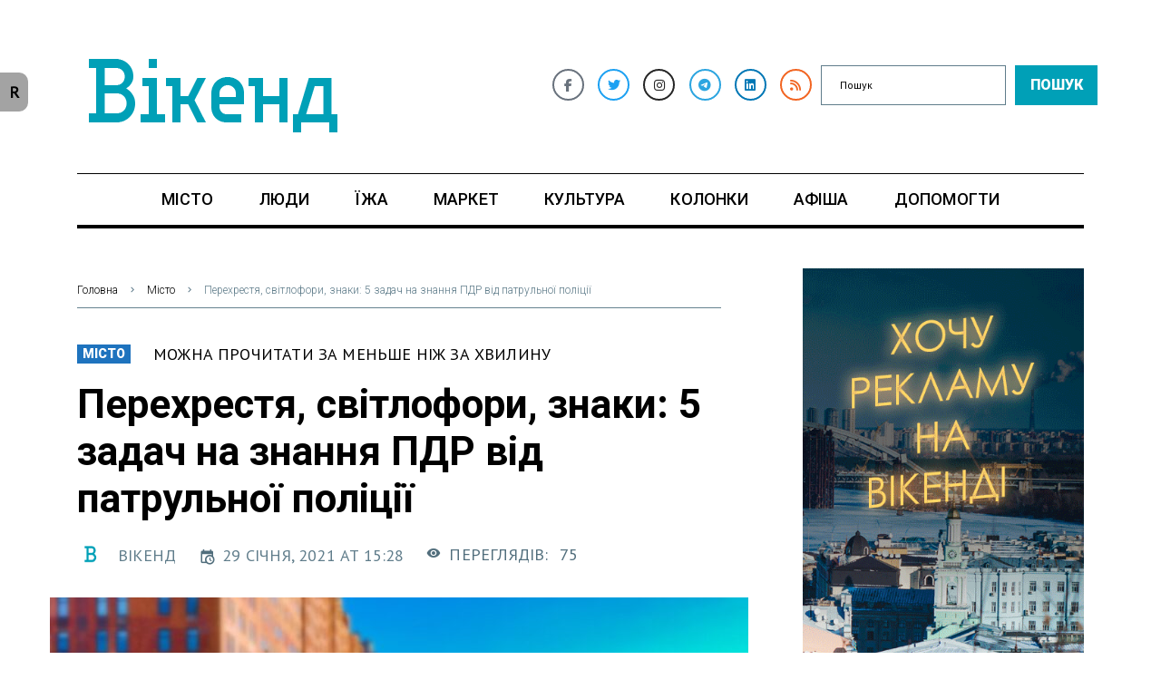

--- FILE ---
content_type: text/html; charset=UTF-8
request_url: https://weekend.today/gorod/perehrestya-svitlofory-znaky-5-zadach-na-znannya-pdr-vid-patrulnoyi-policziyi.htm
body_size: 38242
content:

<!DOCTYPE html>
<html lang="uk">
<head>
<meta charset="UTF-8">
<link rel="profile" href="http://gmpg.org/xfn/11">
<link rel="pingback" href="https://weekend.today/xmlrpc.php">
	<!-- Global site tag (gtag.js) - Google Analytics -->
	<script async src="https://www.googletagmanager.com/gtag/js?id=UA-91457196-1"></script>
	<script>
		window.dataLayer = window.dataLayer || [];
		function gtag(){dataLayer.push(arguments);}
		gtag('js', new Date());

		gtag('config', 'UA-91457196-1');
	</script>

<!-- Facebook Pixel Code --> <script> !function(f,b,e,v,n,t,s){if(f.fbq)return;n=f.fbq=function(){n.callMethod? n.callMethod.apply(n,arguments):n.queue.push(arguments)};if(!f._fbq)f._fbq=n; n.push=n;n.loaded=!0;n.version='2.0';n.queue=[];t=b.createElement(e);t.async=!0; t.src=v;s=b.getElementsByTagName(e)[0];s.parentNode.insertBefore(t,s)}(window, document,'script','https://connect.facebook.net/en_US/fbevents.js'); fbq('init', '1207850609287229'); fbq('track', 'PageView'); </script> <noscript><img class="lazy" height="1" width="1" style="display:none" src="data:image/svg+xml,<svg xmlns='http://www.w3.org/2000/svg' viewBox='0 0 1 1'></svg>" data-src="https://www.facebook.com/tr?id=1207850609287229&ev=PageView&noscript=1" /></noscript> <!-- DO NOT MODIFY --> <!-- End Facebook Pixel Code -->
<meta name="viewport" content="width=device-width, initial-scale=1" />
<meta name="theme-color" content="#00a0b7"/>
<meta name='robots' content='index, follow, max-image-preview:large, max-snippet:-1, max-video-preview:-1' />

	<!-- This site is optimized with the Yoast SEO plugin v22.7 - https://yoast.com/wordpress/plugins/seo/ -->
	<title>Перехрестя, світлофори, знаки: 5 задач на знання ПДР від патрульної поліції - Вікенд</title>
	<link rel="canonical" href="https://weekend.today/gorod/perehrestya-svitlofory-znaky-5-zadach-na-znannya-pdr-vid-patrulnoyi-policziyi.htm" />
	<meta property="og:locale" content="uk_UA" />
	<meta property="og:type" content="article" />
	<meta property="og:title" content="Перехрестя, світлофори, знаки: 5 задач на знання ПДР від патрульної поліції - Вікенд" />
	<meta property="og:description" content="Патрульна поліція України на своїй сторінці у фейсбуці періодично постить завданнячка для перевірки знань правил дорожнього руху. Зазвичай у них є якісь заковики, тож треба бути уважним, аби дати правильну відповідь. Вікенд зібрав пʼять таких завдань. А ви зможете їх розвʼязати? Якщо ж пʼяти вам не досить, зазирніть до телеграм-каналу Green Way, де публікують питання &hellip;" />
	<meta property="og:url" content="https://weekend.today/gorod/perehrestya-svitlofory-znaky-5-zadach-na-znannya-pdr-vid-patrulnoyi-policziyi.htm" />
	<meta property="og:site_name" content="Вікенд" />
	<meta property="article:published_time" content="2021-01-29T13:28:56+00:00" />
	<meta property="article:modified_time" content="2021-02-03T11:13:06+00:00" />
	<meta property="og:image" content="https://weekend.today/wp-content/uploads/2021/01/architecture-4375114_1280.jpg" />
	<meta property="og:image:width" content="1280" />
	<meta property="og:image:height" content="960" />
	<meta property="og:image:type" content="image/jpeg" />
	<meta name="author" content="Вікенд" />
	<meta name="twitter:card" content="summary_large_image" />
	<meta name="twitter:label1" content="Написано" />
	<meta name="twitter:data1" content="Вікенд" />
	<meta name="twitter:label2" content="Прибл. час читання" />
	<meta name="twitter:data2" content="2 хвилини" />
	<script type="application/ld+json" class="yoast-schema-graph">{"@context":"https://schema.org","@graph":[{"@type":"Article","@id":"https://weekend.today/gorod/perehrestya-svitlofory-znaky-5-zadach-na-znannya-pdr-vid-patrulnoyi-policziyi.htm#article","isPartOf":{"@id":"https://weekend.today/gorod/perehrestya-svitlofory-znaky-5-zadach-na-znannya-pdr-vid-patrulnoyi-policziyi.htm"},"author":{"name":"Вікенд","@id":"https://weekend.today/#/schema/person/952108bfb793fc3f42e220d7970eab86"},"headline":"Перехрестя, світлофори, знаки: 5 задач на знання ПДР від патрульної поліції","datePublished":"2021-01-29T13:28:56+00:00","dateModified":"2021-02-03T11:13:06+00:00","mainEntityOfPage":{"@id":"https://weekend.today/gorod/perehrestya-svitlofory-znaky-5-zadach-na-znannya-pdr-vid-patrulnoyi-policziyi.htm"},"wordCount":124,"publisher":{"@id":"https://weekend.today/#organization"},"image":{"@id":"https://weekend.today/gorod/perehrestya-svitlofory-znaky-5-zadach-na-znannya-pdr-vid-patrulnoyi-policziyi.htm#primaryimage"},"thumbnailUrl":"https://weekend.today/wp-content/uploads/2021/01/architecture-4375114_1280.jpg","articleSection":["Місто"],"inLanguage":"uk"},{"@type":"WebPage","@id":"https://weekend.today/gorod/perehrestya-svitlofory-znaky-5-zadach-na-znannya-pdr-vid-patrulnoyi-policziyi.htm","url":"https://weekend.today/gorod/perehrestya-svitlofory-znaky-5-zadach-na-znannya-pdr-vid-patrulnoyi-policziyi.htm","name":"Перехрестя, світлофори, знаки: 5 задач на знання ПДР від патрульної поліції - Вікенд","isPartOf":{"@id":"https://weekend.today/#website"},"primaryImageOfPage":{"@id":"https://weekend.today/gorod/perehrestya-svitlofory-znaky-5-zadach-na-znannya-pdr-vid-patrulnoyi-policziyi.htm#primaryimage"},"image":{"@id":"https://weekend.today/gorod/perehrestya-svitlofory-znaky-5-zadach-na-znannya-pdr-vid-patrulnoyi-policziyi.htm#primaryimage"},"thumbnailUrl":"https://weekend.today/wp-content/uploads/2021/01/architecture-4375114_1280.jpg","datePublished":"2021-01-29T13:28:56+00:00","dateModified":"2021-02-03T11:13:06+00:00","breadcrumb":{"@id":"https://weekend.today/gorod/perehrestya-svitlofory-znaky-5-zadach-na-znannya-pdr-vid-patrulnoyi-policziyi.htm#breadcrumb"},"inLanguage":"uk","potentialAction":[{"@type":"ReadAction","target":["https://weekend.today/gorod/perehrestya-svitlofory-znaky-5-zadach-na-znannya-pdr-vid-patrulnoyi-policziyi.htm"]}]},{"@type":"ImageObject","inLanguage":"uk","@id":"https://weekend.today/gorod/perehrestya-svitlofory-znaky-5-zadach-na-znannya-pdr-vid-patrulnoyi-policziyi.htm#primaryimage","url":"https://weekend.today/wp-content/uploads/2021/01/architecture-4375114_1280.jpg","contentUrl":"https://weekend.today/wp-content/uploads/2021/01/architecture-4375114_1280.jpg","width":1280,"height":960},{"@type":"BreadcrumbList","@id":"https://weekend.today/gorod/perehrestya-svitlofory-znaky-5-zadach-na-znannya-pdr-vid-patrulnoyi-policziyi.htm#breadcrumb","itemListElement":[{"@type":"ListItem","position":1,"name":"Головна Сторінка","item":"https://weekend.today/"},{"@type":"ListItem","position":2,"name":"Блог","item":"https://weekend.today/blog"},{"@type":"ListItem","position":3,"name":"Перехрестя, світлофори, знаки: 5 задач на знання ПДР від патрульної поліції"}]},{"@type":"WebSite","@id":"https://weekend.today/#website","url":"https://weekend.today/","name":"Вікенд","description":"видання про життя Києва. Новини, афіша, події Києва","publisher":{"@id":"https://weekend.today/#organization"},"potentialAction":[{"@type":"SearchAction","target":{"@type":"EntryPoint","urlTemplate":"https://weekend.today/?s={search_term_string}"},"query-input":"required name=search_term_string"}],"inLanguage":"uk"},{"@type":"Organization","@id":"https://weekend.today/#organization","name":"Вікенд","url":"https://weekend.today/","logo":{"@type":"ImageObject","inLanguage":"uk","@id":"https://weekend.today/#/schema/logo/image/","url":"https://weekend.today/wp-content/uploads/2021/01/cropped-logo_weekend_today-2.png","contentUrl":"https://weekend.today/wp-content/uploads/2021/01/cropped-logo_weekend_today-2.png","width":300,"height":300,"caption":"Вікенд"},"image":{"@id":"https://weekend.today/#/schema/logo/image/"}},{"@type":"Person","@id":"https://weekend.today/#/schema/person/952108bfb793fc3f42e220d7970eab86","name":"Вікенд","image":{"@type":"ImageObject","inLanguage":"uk","@id":"https://weekend.today/#/schema/person/image/","url":"https://weekend.today/wp-content/uploads/2021/01/icon-150x150.png","contentUrl":"https://weekend.today/wp-content/uploads/2021/01/icon-150x150.png","caption":"Вікенд"},"sameAs":["https://weekend.today/"],"url":"https://weekend.today/author/awknd"}]}</script>
	<!-- / Yoast SEO plugin. -->


<link rel='dns-prefetch' href='//fonts.googleapis.com' />
<link rel='dns-prefetch' href='//www.googletagmanager.com' />
<link rel='dns-prefetch' href='//pagead2.googlesyndication.com' />
<link rel="alternate" type="application/rss+xml" title="Вікенд &raquo; стрічка" href="https://weekend.today/feed" />
<link rel="alternate" type="application/rss+xml" title="Вікенд &raquo; Канал коментарів" href="https://weekend.today/comments/feed" />
<link rel="alternate" type="application/rss+xml" title="Вікенд &raquo; Перехрестя, світлофори, знаки: 5 задач на знання ПДР від патрульної поліції Канал коментарів" href="https://weekend.today/gorod/perehrestya-svitlofory-znaky-5-zadach-na-znannya-pdr-vid-patrulnoyi-policziyi.htm/feed" />
<script type="text/javascript">
/* <![CDATA[ */
window._wpemojiSettings = {"baseUrl":"https:\/\/s.w.org\/images\/core\/emoji\/15.0.3\/72x72\/","ext":".png","svgUrl":"https:\/\/s.w.org\/images\/core\/emoji\/15.0.3\/svg\/","svgExt":".svg","source":{"concatemoji":"https:\/\/weekend.today\/wp-includes\/js\/wp-emoji-release.min.js?ver=6.5.7"}};
/*! This file is auto-generated */
!function(i,n){var o,s,e;function c(e){try{var t={supportTests:e,timestamp:(new Date).valueOf()};sessionStorage.setItem(o,JSON.stringify(t))}catch(e){}}function p(e,t,n){e.clearRect(0,0,e.canvas.width,e.canvas.height),e.fillText(t,0,0);var t=new Uint32Array(e.getImageData(0,0,e.canvas.width,e.canvas.height).data),r=(e.clearRect(0,0,e.canvas.width,e.canvas.height),e.fillText(n,0,0),new Uint32Array(e.getImageData(0,0,e.canvas.width,e.canvas.height).data));return t.every(function(e,t){return e===r[t]})}function u(e,t,n){switch(t){case"flag":return n(e,"\ud83c\udff3\ufe0f\u200d\u26a7\ufe0f","\ud83c\udff3\ufe0f\u200b\u26a7\ufe0f")?!1:!n(e,"\ud83c\uddfa\ud83c\uddf3","\ud83c\uddfa\u200b\ud83c\uddf3")&&!n(e,"\ud83c\udff4\udb40\udc67\udb40\udc62\udb40\udc65\udb40\udc6e\udb40\udc67\udb40\udc7f","\ud83c\udff4\u200b\udb40\udc67\u200b\udb40\udc62\u200b\udb40\udc65\u200b\udb40\udc6e\u200b\udb40\udc67\u200b\udb40\udc7f");case"emoji":return!n(e,"\ud83d\udc26\u200d\u2b1b","\ud83d\udc26\u200b\u2b1b")}return!1}function f(e,t,n){var r="undefined"!=typeof WorkerGlobalScope&&self instanceof WorkerGlobalScope?new OffscreenCanvas(300,150):i.createElement("canvas"),a=r.getContext("2d",{willReadFrequently:!0}),o=(a.textBaseline="top",a.font="600 32px Arial",{});return e.forEach(function(e){o[e]=t(a,e,n)}),o}function t(e){var t=i.createElement("script");t.src=e,t.defer=!0,i.head.appendChild(t)}"undefined"!=typeof Promise&&(o="wpEmojiSettingsSupports",s=["flag","emoji"],n.supports={everything:!0,everythingExceptFlag:!0},e=new Promise(function(e){i.addEventListener("DOMContentLoaded",e,{once:!0})}),new Promise(function(t){var n=function(){try{var e=JSON.parse(sessionStorage.getItem(o));if("object"==typeof e&&"number"==typeof e.timestamp&&(new Date).valueOf()<e.timestamp+604800&&"object"==typeof e.supportTests)return e.supportTests}catch(e){}return null}();if(!n){if("undefined"!=typeof Worker&&"undefined"!=typeof OffscreenCanvas&&"undefined"!=typeof URL&&URL.createObjectURL&&"undefined"!=typeof Blob)try{var e="postMessage("+f.toString()+"("+[JSON.stringify(s),u.toString(),p.toString()].join(",")+"));",r=new Blob([e],{type:"text/javascript"}),a=new Worker(URL.createObjectURL(r),{name:"wpTestEmojiSupports"});return void(a.onmessage=function(e){c(n=e.data),a.terminate(),t(n)})}catch(e){}c(n=f(s,u,p))}t(n)}).then(function(e){for(var t in e)n.supports[t]=e[t],n.supports.everything=n.supports.everything&&n.supports[t],"flag"!==t&&(n.supports.everythingExceptFlag=n.supports.everythingExceptFlag&&n.supports[t]);n.supports.everythingExceptFlag=n.supports.everythingExceptFlag&&!n.supports.flag,n.DOMReady=!1,n.readyCallback=function(){n.DOMReady=!0}}).then(function(){return e}).then(function(){var e;n.supports.everything||(n.readyCallback(),(e=n.source||{}).concatemoji?t(e.concatemoji):e.wpemoji&&e.twemoji&&(t(e.twemoji),t(e.wpemoji)))}))}((window,document),window._wpemojiSettings);
/* ]]> */
</script>
<link rel='stylesheet' id='wp-event-manager-frontend-css' href='https://weekend.today/wp-content/plugins/wp-event-manager/assets/css/frontend.min.css?ver=6.5.7' type='text/css' media='all' />
<link rel='stylesheet' id='wp-event-manager-jquery-ui-daterangepicker-css' href='https://weekend.today/wp-content/plugins/wp-event-manager/assets/js/jquery-ui-daterangepicker/jquery.comiseo.daterangepicker.css?ver=6.5.7' type='text/css' media='all' />
<link rel='stylesheet' id='wp-event-manager-jquery-ui-daterangepicker-style-css' href='https://weekend.today/wp-content/plugins/wp-event-manager/assets/js/jquery-ui-daterangepicker/styles.css?ver=6.5.7' type='text/css' media='all' />
<link rel='stylesheet' id='wp-event-manager-jquery-ui-css-css' href='https://weekend.today/wp-content/plugins/wp-event-manager/assets/js/jquery-ui/jquery-ui.css?ver=6.5.7' type='text/css' media='all' />
<link rel='stylesheet' id='wp-event-manager-grid-style-css' href='https://weekend.today/wp-content/plugins/wp-event-manager/assets/css/wpem-grid.min.css?ver=6.5.7' type='text/css' media='all' />
<link rel='stylesheet' id='wp-event-manager-font-style-css' href='https://weekend.today/wp-content/plugins/wp-event-manager/assets/fonts/style.css?ver=6.5.7' type='text/css' media='all' />
<link rel='stylesheet' id='font-awesome-css' href='https://weekend.today/wp-content/plugins/cherry-socialize/assets/css/font-awesome.min.css?ver=4.7.0' type='text/css' media='all' />
<link rel='stylesheet' id='cherry-socialize-public-css' href='https://weekend.today/wp-content/plugins/cherry-socialize/assets/css/public.css?ver=1.1.4' type='text/css' media='all' />
<link rel='stylesheet' id='cherry-trending-posts-css' href='https://weekend.today/wp-content/plugins/cherry-trending-posts/assets/css/style.css?ver=1.0.2' type='text/css' media='all' />
<style id='wp-emoji-styles-inline-css' type='text/css'>

	img.wp-smiley, img.emoji {
		display: inline !important;
		border: none !important;
		box-shadow: none !important;
		height: 1em !important;
		width: 1em !important;
		margin: 0 0.07em !important;
		vertical-align: -0.1em !important;
		background: none !important;
		padding: 0 !important;
	}
</style>
<link rel='stylesheet' id='wp-block-library-css' href='https://weekend.today/wp-includes/css/dist/block-library/style.min.css?ver=6.5.7' type='text/css' media='all' />
<style id='classic-theme-styles-inline-css' type='text/css'>
/*! This file is auto-generated */
.wp-block-button__link{color:#fff;background-color:#32373c;border-radius:9999px;box-shadow:none;text-decoration:none;padding:calc(.667em + 2px) calc(1.333em + 2px);font-size:1.125em}.wp-block-file__button{background:#32373c;color:#fff;text-decoration:none}
</style>
<style id='global-styles-inline-css' type='text/css'>
body{--wp--preset--color--black: #000000;--wp--preset--color--cyan-bluish-gray: #abb8c3;--wp--preset--color--white: #ffffff;--wp--preset--color--pale-pink: #f78da7;--wp--preset--color--vivid-red: #cf2e2e;--wp--preset--color--luminous-vivid-orange: #ff6900;--wp--preset--color--luminous-vivid-amber: #fcb900;--wp--preset--color--light-green-cyan: #7bdcb5;--wp--preset--color--vivid-green-cyan: #00d084;--wp--preset--color--pale-cyan-blue: #8ed1fc;--wp--preset--color--vivid-cyan-blue: #0693e3;--wp--preset--color--vivid-purple: #9b51e0;--wp--preset--gradient--vivid-cyan-blue-to-vivid-purple: linear-gradient(135deg,rgba(6,147,227,1) 0%,rgb(155,81,224) 100%);--wp--preset--gradient--light-green-cyan-to-vivid-green-cyan: linear-gradient(135deg,rgb(122,220,180) 0%,rgb(0,208,130) 100%);--wp--preset--gradient--luminous-vivid-amber-to-luminous-vivid-orange: linear-gradient(135deg,rgba(252,185,0,1) 0%,rgba(255,105,0,1) 100%);--wp--preset--gradient--luminous-vivid-orange-to-vivid-red: linear-gradient(135deg,rgba(255,105,0,1) 0%,rgb(207,46,46) 100%);--wp--preset--gradient--very-light-gray-to-cyan-bluish-gray: linear-gradient(135deg,rgb(238,238,238) 0%,rgb(169,184,195) 100%);--wp--preset--gradient--cool-to-warm-spectrum: linear-gradient(135deg,rgb(74,234,220) 0%,rgb(151,120,209) 20%,rgb(207,42,186) 40%,rgb(238,44,130) 60%,rgb(251,105,98) 80%,rgb(254,248,76) 100%);--wp--preset--gradient--blush-light-purple: linear-gradient(135deg,rgb(255,206,236) 0%,rgb(152,150,240) 100%);--wp--preset--gradient--blush-bordeaux: linear-gradient(135deg,rgb(254,205,165) 0%,rgb(254,45,45) 50%,rgb(107,0,62) 100%);--wp--preset--gradient--luminous-dusk: linear-gradient(135deg,rgb(255,203,112) 0%,rgb(199,81,192) 50%,rgb(65,88,208) 100%);--wp--preset--gradient--pale-ocean: linear-gradient(135deg,rgb(255,245,203) 0%,rgb(182,227,212) 50%,rgb(51,167,181) 100%);--wp--preset--gradient--electric-grass: linear-gradient(135deg,rgb(202,248,128) 0%,rgb(113,206,126) 100%);--wp--preset--gradient--midnight: linear-gradient(135deg,rgb(2,3,129) 0%,rgb(40,116,252) 100%);--wp--preset--font-size--small: 13px;--wp--preset--font-size--medium: 20px;--wp--preset--font-size--large: 36px;--wp--preset--font-size--x-large: 42px;--wp--preset--spacing--20: 0.44rem;--wp--preset--spacing--30: 0.67rem;--wp--preset--spacing--40: 1rem;--wp--preset--spacing--50: 1.5rem;--wp--preset--spacing--60: 2.25rem;--wp--preset--spacing--70: 3.38rem;--wp--preset--spacing--80: 5.06rem;--wp--preset--shadow--natural: 6px 6px 9px rgba(0, 0, 0, 0.2);--wp--preset--shadow--deep: 12px 12px 50px rgba(0, 0, 0, 0.4);--wp--preset--shadow--sharp: 6px 6px 0px rgba(0, 0, 0, 0.2);--wp--preset--shadow--outlined: 6px 6px 0px -3px rgba(255, 255, 255, 1), 6px 6px rgba(0, 0, 0, 1);--wp--preset--shadow--crisp: 6px 6px 0px rgba(0, 0, 0, 1);}:where(.is-layout-flex){gap: 0.5em;}:where(.is-layout-grid){gap: 0.5em;}body .is-layout-flex{display: flex;}body .is-layout-flex{flex-wrap: wrap;align-items: center;}body .is-layout-flex > *{margin: 0;}body .is-layout-grid{display: grid;}body .is-layout-grid > *{margin: 0;}:where(.wp-block-columns.is-layout-flex){gap: 2em;}:where(.wp-block-columns.is-layout-grid){gap: 2em;}:where(.wp-block-post-template.is-layout-flex){gap: 1.25em;}:where(.wp-block-post-template.is-layout-grid){gap: 1.25em;}.has-black-color{color: var(--wp--preset--color--black) !important;}.has-cyan-bluish-gray-color{color: var(--wp--preset--color--cyan-bluish-gray) !important;}.has-white-color{color: var(--wp--preset--color--white) !important;}.has-pale-pink-color{color: var(--wp--preset--color--pale-pink) !important;}.has-vivid-red-color{color: var(--wp--preset--color--vivid-red) !important;}.has-luminous-vivid-orange-color{color: var(--wp--preset--color--luminous-vivid-orange) !important;}.has-luminous-vivid-amber-color{color: var(--wp--preset--color--luminous-vivid-amber) !important;}.has-light-green-cyan-color{color: var(--wp--preset--color--light-green-cyan) !important;}.has-vivid-green-cyan-color{color: var(--wp--preset--color--vivid-green-cyan) !important;}.has-pale-cyan-blue-color{color: var(--wp--preset--color--pale-cyan-blue) !important;}.has-vivid-cyan-blue-color{color: var(--wp--preset--color--vivid-cyan-blue) !important;}.has-vivid-purple-color{color: var(--wp--preset--color--vivid-purple) !important;}.has-black-background-color{background-color: var(--wp--preset--color--black) !important;}.has-cyan-bluish-gray-background-color{background-color: var(--wp--preset--color--cyan-bluish-gray) !important;}.has-white-background-color{background-color: var(--wp--preset--color--white) !important;}.has-pale-pink-background-color{background-color: var(--wp--preset--color--pale-pink) !important;}.has-vivid-red-background-color{background-color: var(--wp--preset--color--vivid-red) !important;}.has-luminous-vivid-orange-background-color{background-color: var(--wp--preset--color--luminous-vivid-orange) !important;}.has-luminous-vivid-amber-background-color{background-color: var(--wp--preset--color--luminous-vivid-amber) !important;}.has-light-green-cyan-background-color{background-color: var(--wp--preset--color--light-green-cyan) !important;}.has-vivid-green-cyan-background-color{background-color: var(--wp--preset--color--vivid-green-cyan) !important;}.has-pale-cyan-blue-background-color{background-color: var(--wp--preset--color--pale-cyan-blue) !important;}.has-vivid-cyan-blue-background-color{background-color: var(--wp--preset--color--vivid-cyan-blue) !important;}.has-vivid-purple-background-color{background-color: var(--wp--preset--color--vivid-purple) !important;}.has-black-border-color{border-color: var(--wp--preset--color--black) !important;}.has-cyan-bluish-gray-border-color{border-color: var(--wp--preset--color--cyan-bluish-gray) !important;}.has-white-border-color{border-color: var(--wp--preset--color--white) !important;}.has-pale-pink-border-color{border-color: var(--wp--preset--color--pale-pink) !important;}.has-vivid-red-border-color{border-color: var(--wp--preset--color--vivid-red) !important;}.has-luminous-vivid-orange-border-color{border-color: var(--wp--preset--color--luminous-vivid-orange) !important;}.has-luminous-vivid-amber-border-color{border-color: var(--wp--preset--color--luminous-vivid-amber) !important;}.has-light-green-cyan-border-color{border-color: var(--wp--preset--color--light-green-cyan) !important;}.has-vivid-green-cyan-border-color{border-color: var(--wp--preset--color--vivid-green-cyan) !important;}.has-pale-cyan-blue-border-color{border-color: var(--wp--preset--color--pale-cyan-blue) !important;}.has-vivid-cyan-blue-border-color{border-color: var(--wp--preset--color--vivid-cyan-blue) !important;}.has-vivid-purple-border-color{border-color: var(--wp--preset--color--vivid-purple) !important;}.has-vivid-cyan-blue-to-vivid-purple-gradient-background{background: var(--wp--preset--gradient--vivid-cyan-blue-to-vivid-purple) !important;}.has-light-green-cyan-to-vivid-green-cyan-gradient-background{background: var(--wp--preset--gradient--light-green-cyan-to-vivid-green-cyan) !important;}.has-luminous-vivid-amber-to-luminous-vivid-orange-gradient-background{background: var(--wp--preset--gradient--luminous-vivid-amber-to-luminous-vivid-orange) !important;}.has-luminous-vivid-orange-to-vivid-red-gradient-background{background: var(--wp--preset--gradient--luminous-vivid-orange-to-vivid-red) !important;}.has-very-light-gray-to-cyan-bluish-gray-gradient-background{background: var(--wp--preset--gradient--very-light-gray-to-cyan-bluish-gray) !important;}.has-cool-to-warm-spectrum-gradient-background{background: var(--wp--preset--gradient--cool-to-warm-spectrum) !important;}.has-blush-light-purple-gradient-background{background: var(--wp--preset--gradient--blush-light-purple) !important;}.has-blush-bordeaux-gradient-background{background: var(--wp--preset--gradient--blush-bordeaux) !important;}.has-luminous-dusk-gradient-background{background: var(--wp--preset--gradient--luminous-dusk) !important;}.has-pale-ocean-gradient-background{background: var(--wp--preset--gradient--pale-ocean) !important;}.has-electric-grass-gradient-background{background: var(--wp--preset--gradient--electric-grass) !important;}.has-midnight-gradient-background{background: var(--wp--preset--gradient--midnight) !important;}.has-small-font-size{font-size: var(--wp--preset--font-size--small) !important;}.has-medium-font-size{font-size: var(--wp--preset--font-size--medium) !important;}.has-large-font-size{font-size: var(--wp--preset--font-size--large) !important;}.has-x-large-font-size{font-size: var(--wp--preset--font-size--x-large) !important;}
.wp-block-navigation a:where(:not(.wp-element-button)){color: inherit;}
:where(.wp-block-post-template.is-layout-flex){gap: 1.25em;}:where(.wp-block-post-template.is-layout-grid){gap: 1.25em;}
:where(.wp-block-columns.is-layout-flex){gap: 2em;}:where(.wp-block-columns.is-layout-grid){gap: 2em;}
.wp-block-pullquote{font-size: 1.5em;line-height: 1.6;}
</style>
<link rel='stylesheet' id='better-recent-comments-css' href='https://weekend.today/wp-content/plugins/better-recent-comments/assets/css/better-recent-comments.min.css?ver=6.5.7' type='text/css' media='all' />
<link rel='stylesheet' id='dashicons-css' href='https://weekend.today/wp-includes/css/dashicons.min.css?ver=6.5.7' type='text/css' media='all' />
<link rel='stylesheet' id='post-views-counter-frontend-css' href='https://weekend.today/wp-content/plugins/post-views-counter/css/frontend.min.css?ver=1.4.8' type='text/css' media='all' />
<link rel='stylesheet' id='reword_public_css-css' href='https://weekend.today/wp-content/plugins/reword/public/css/reword-public.css?ver=6.5.7' type='text/css' media='all' />
<link rel='stylesheet' id='reword_banner_css-css' href='https://weekend.today/wp-content/plugins/reword/public/css/reword-banner.css?ver=6.5.7' type='text/css' media='all' />
<link rel='stylesheet' id='wsl-widget-css' href='https://weekend.today/wp-content/plugins/wordpress-social-login/assets/css/style.css?ver=6.5.7' type='text/css' media='all' />
<link rel='stylesheet' id='wp-event-manager-jquery-timepicker-css-css' href='https://weekend.today/wp-content/plugins/wp-event-manager/assets/js/jquery-timepicker/jquery.timepicker.min.css?ver=6.5.7' type='text/css' media='all' />
<link rel='stylesheet' id='wp-polls-css' href='https://weekend.today/wp-content/plugins/wp-polls/polls-css.css?ver=2.77.3' type='text/css' media='all' />
<style id='wp-polls-inline-css' type='text/css'>
.wp-polls .pollbar {
	margin: 1px;
	font-size: 6px;
	line-height: 8px;
	height: 8px;
	background-image: url('https://weekend.today/wp-content/plugins/wp-polls/images/default/pollbg.gif');
	border: 1px solid #c8c8c8;
}

</style>
<link rel='stylesheet' id='ppress-frontend-css' href='https://weekend.today/wp-content/plugins/wp-user-avatar/assets/css/frontend.min.css?ver=4.15.7' type='text/css' media='all' />
<link rel='stylesheet' id='ppress-flatpickr-css' href='https://weekend.today/wp-content/plugins/wp-user-avatar/assets/flatpickr/flatpickr.min.css?ver=4.15.7' type='text/css' media='all' />
<link rel='stylesheet' id='ppress-select2-css' href='https://weekend.today/wp-content/plugins/wp-user-avatar/assets/select2/select2.min.css?ver=6.5.7' type='text/css' media='all' />
<link rel='stylesheet' id='cherry-handler-css-css' href='https://weekend.today/wp-content/plugins/cherry-trending-posts/cherry-framework/modules/cherry-handler/assets/css/cherry-handler-styles.min.css?ver=1.5.11' type='text/css' media='all' />
<link rel='stylesheet' id='cherry-google-fonts-fournews-css' href='//fonts.googleapis.com/css?family=PT+Sans%3A300%2C600%2C400%7CRoboto%3A700%2C500%2C900%2C300%7CRaleway%3A900&#038;subset=latin&#038;ver=6.5.7' type='text/css' media='all' />
<link rel='stylesheet' id='cx-google-fonts-jet_menu_options-css' href='//fonts.googleapis.com/css?family=Oswald%3A500&#038;subset=latin&#038;ver=6.5.7' type='text/css' media='all' />
<link rel='stylesheet' id='font-awesome-all-css' href='https://weekend.today/wp-content/plugins/jet-menu/assets/public/lib/font-awesome/css/all.min.css?ver=5.12.0' type='text/css' media='all' />
<link rel='stylesheet' id='font-awesome-v4-shims-css' href='https://weekend.today/wp-content/plugins/jet-menu/assets/public/lib/font-awesome/css/v4-shims.min.css?ver=5.12.0' type='text/css' media='all' />
<link rel='stylesheet' id='jet-menu-public-styles-css' href='https://weekend.today/wp-content/plugins/jet-menu/assets/public/css/public.css?ver=2.4.4' type='text/css' media='all' />
<link rel='stylesheet' id='jet-menu-general-css' href='https://weekend.today/wp-content/uploads/jet-menu/jet-menu-general.css?ver=1712922656' type='text/css' media='all' />
<link rel='stylesheet' id='jet-reviews-frontend-css' href='https://weekend.today/wp-content/plugins/jet-reviews/assets/css/jet-reviews.css?ver=2.3.3' type='text/css' media='all' />
<link rel='stylesheet' id='jet-blocks-css' href='https://weekend.today/wp-content/uploads/elementor/css/custom-jet-blocks.css?ver=1.3.12' type='text/css' media='all' />
<link rel='stylesheet' id='jet-elements-css' href='https://weekend.today/wp-content/plugins/jet-elements/assets/css/jet-elements.css?ver=2.6.17.1' type='text/css' media='all' />
<link rel='stylesheet' id='jet-elements-skin-css' href='https://weekend.today/wp-content/plugins/jet-elements/assets/css/jet-elements-skin.css?ver=2.6.17.1' type='text/css' media='all' />
<link rel='stylesheet' id='elementor-icons-css' href='https://weekend.today/wp-content/plugins/elementor/assets/lib/eicons/css/elementor-icons.min.css?ver=5.29.0' type='text/css' media='all' />
<link rel='stylesheet' id='elementor-frontend-css' href='https://weekend.today/wp-content/plugins/elementor/assets/css/frontend.min.css?ver=3.21.5' type='text/css' media='all' />
<link rel='stylesheet' id='swiper-css' href='https://weekend.today/wp-content/plugins/elementor/assets/lib/swiper/v8/css/swiper.min.css?ver=8.4.5' type='text/css' media='all' />
<link rel='stylesheet' id='elementor-post-1-css' href='https://weekend.today/wp-content/uploads/elementor/css/post-1.css?ver=1715899708' type='text/css' media='all' />
<link rel='stylesheet' id='jet-blog-css' href='https://weekend.today/wp-content/plugins/jet-blog/assets/css/jet-blog.css?ver=2.3.6' type='text/css' media='all' />
<link rel='stylesheet' id='jet-tabs-frontend-css' href='https://weekend.today/wp-content/plugins/jet-tabs/assets/css/jet-tabs-frontend.css?ver=2.2.2' type='text/css' media='all' />
<link rel='stylesheet' id='jet-tricks-frontend-css' href='https://weekend.today/wp-content/plugins/jet-tricks/assets/css/jet-tricks-frontend.css?ver=1.4.9' type='text/css' media='all' />
<link rel='stylesheet' id='elementor-post-2027-css' href='https://weekend.today/wp-content/uploads/elementor/css/post-2027.css?ver=1715899709' type='text/css' media='all' />
<link rel='stylesheet' id='elementor-post-1978-css' href='https://weekend.today/wp-content/uploads/elementor/css/post-1978.css?ver=1747819437' type='text/css' media='all' />
<link rel='stylesheet' id='jet-theme-core-frontend-styles-css' href='https://weekend.today/wp-content/plugins/jet-theme-core/assets/css/frontend.css?ver=2.2.0' type='text/css' media='all' />
<link rel='stylesheet' id='cherry-popups-styles-css' href='https://weekend.today/wp-content/plugins/cherry-popups/assets/css/cherry-popups-styles.css?ver=1.1.8' type='text/css' media='all' />
<link rel='stylesheet' id='magnific-popup-css' href='https://weekend.today/wp-content/themes/fournews/assets/css/magnific-popup.min.css?ver=1.1.0' type='text/css' media='all' />
<link rel='stylesheet' id='jquery-swiper-css' href='https://weekend.today/wp-content/themes/fournews/assets/css/swiper.min.css?ver=3.4.2' type='text/css' media='all' />
<link rel='stylesheet' id='material-design-icons-css' href='https://weekend.today/wp-content/themes/fournews/assets/css/materialdesignicons.min.css?ver=2.1.19' type='text/css' media='all' />
<link rel='stylesheet' id='fournews-theme-style-css' href='https://weekend.today/wp-content/themes/fournews/style.css?ver=1.0.0' type='text/css' media='all' />
<style id='fournews-theme-style-inline-css' type='text/css'>
/* #Typography */body {font-style: normal;font-weight: 300;font-size: 18px;line-height: 1.3;font-family: 'PT Sans', sans-serif;letter-spacing: 0.01em;text-align: left;text-transform: none;color: #000000;}h1,.h1-style {font-style: normal;font-weight: 700;font-size: 36px;line-height: 1.2;font-family: Roboto, sans-serif;letter-spacing: 0em;text-align: inherit;text-transform: none;color: #000000;}h2,.h2-style {font-style: normal;font-weight: 700;font-size: 30px;line-height: 1.25;font-family: Roboto, sans-serif;letter-spacing: 0em;text-align: inherit;text-transform: none;color: #000000;}h3,.h3-style {font-style: normal;font-weight: 500;font-size: 24px;line-height: 1.3;font-family: Roboto, sans-serif;letter-spacing: 0em;text-align: inherit;text-transform: none;color: #000000;}h4,.h4-style {font-style: normal;font-weight: 500;font-size: 22px;line-height: 1.36;font-family: Roboto, sans-serif;letter-spacing: 0em;text-align: inherit;text-transform: none;color: #000000;}h5,.h5-style {font-style: normal;font-weight: 600;font-size: 18px;line-height: 1.25;font-family: 'PT Sans', sans-serif;letter-spacing: 0em;text-align: inherit;text-transform: none;color: #000000;}h6,.h6-style {font-style: normal;font-weight: 400;font-size: 18px;line-height: 1.2;font-family: 'PT Sans', sans-serif;letter-spacing: 0em;text-align: inherit;text-transform: none;color: #000000;}@media (min-width: 1200px) {h1,.h1-style { font-size: 44px; }h2,.h2-style { font-size: 30px; }h3,.h3-style { font-size: 24px; }}a,h1 a:hover,h2 a:hover,h3 a:hover,h4 a:hover,h5 a:hover,h6 a:hover { color: #607d8b; }a:hover { color: #00a0b7; }/* #Helpers */.invert { color: #ffffff; }.primary-color { color: #00a0b7; }/* #Layout */@media (min-width: 1200px) {.site .container {max-width: 1200px;}}/* #Pages */.site--layout-boxed .site-inner,.site--layout-framed .site-inner {max-width: 1230px;background-color: #ffffff;}.card-container,.content-separate-style .card-wrapper,.content-separate-style .sidebar .widget:not(.elementor-template-widget):not(.widget_elementor-library):not(.elementor-wp-widget),.content-separate-style .post-author-bio,.content-separate-style .comments-area,.content-separate-style .related-posts {background-color: #ffffff;}/* #Elements */blockquote {border-left-color: #00a0b7;}blockquote.quote-bg {background-color: #29293a;color: #ffffff;}blockquote:before,blockquote.quote-bg cite {color: #607d8b;}blockquote.quote-type-2:before {color: #00a0b7;}cite {font-weight: 300;color: rgb(48,77,91);}hr,.elementor hr{background-color: #607d8b;}.wp-caption-text {color: rgb(48,77,91);}/* #Media */.mejs-video .mejs-overlay:hover .mejs-overlay-button,.video-popup__trigger:hover .video-popup__play-icon {color: #00a0b7;}/* #Page preloader */.page-preloader-cover{background-color: #ffffff;}.page-preloader-cover .bar:before{background-color: #00a0b7;}.page-preloader-cover .bar {background-color: rgb(101,130,144);}/* #ToTop button */#toTop {color: #ffffff;background-color: #00a0b7;}#toTop:hover {background-color: rgb(0,135,158);}/* #Header */.header-container:not(.header-container--transparent) {background-color: #ffffff;background-repeat: no-repeat;background-attachment: scroll;background-size: cover;;background-position: center;}/* ##Logo */.site-logo--text {font-style: normal;font-weight: 900;font-size: 30px;line-height: 1;font-family: Raleway, sans-serif;letter-spacing: 0em;text-transform: none;}.site-logo__link,.site-logo__link:hover {color: #00a0b7;}/* #Fields */input,select,textarea {font-style: normal;font-weight: 300;font-family: 'PT Sans', sans-serif;border-color: #607d8b;color: #000000;}input:focus,select:focus,textarea:focus {border-color: #00a0b7;}.comment-form label {color: rgb(48,77,91);}/* #Main Menu */.main-navigation .menu > li > a,.jet-menu >li >a {font-style: normal;font-weight: 500;font-family: Roboto, sans-serif;color: #000000;}.main-navigation .menu > li:hover > a,.main-navigation .menu > li.current_page_item > a,.main-navigation .menu > li.current_page_ancestor > a,.main-navigation .menu > li.current-menu-item > a,.main-navigation .menu > li.current-menu-ancestor > a {background-color: #00a0b7;}.main-navigation .sub-menu,.jet-sub-mega-menu,.jet-sub-menu {border-color: #00a0b7;}.main-navigation .sub-menu a,.jet-sub-menu >li >a {color: #ffffff;}.main-navigation .sub-menu a:hover,.main-navigation .sub-menu li.current_page_item > a,.main-navigation .sub-menu li.current_page_ancestor > a,.main-navigation .sub-menu li.current-menu-item > a,.main-navigation .sub-menu li.current-menu-ancestor > a,.jet-sub-menu >li.jet-menu-hover >a,.jet-sub-menu >li.jet-current-menu-item >a {color: #607d8b;}/* ##Menu toggle */.menu-toggle .menu-toggle-inner {background-color: #29293a;}.menu-toggle:hover .menu-toggle-inner {background-color: #00a0b7;}.jet-mobile-menu-toggle-button {background-color: #00a0b7;color: #ffffff;}/* ##Menu-item desc */.jet-menu-item-desc {font-style: normal;font-weight: 300;font-family: 'PT Sans', sans-serif;letter-spacing: 0.01em;text-align: left;text-transform: none;color: #ffffff;}/* #Sticky label */.sticky__label {background-color: #00a0b7;color: #ffffff;}/* #Post list*/.posts-list--default .posts-list__item,.posts-list--search .posts-list__item {border-color: rgb(101,130,144);}.post-timeline-date {color: #ffffff;}.post-timeline-date__date {background-color: #29293a;}.post-timeline-date__time {background-color: #00a0b7;}.post-timeline-date:before {background-color: rgb(101,130,144);}/* #Entry Meta */.posts-list .entry-meta {color: rgb(48,77,91);}.post__cats a {font-style: normal;font-weight: 900;font-family: Roboto, sans-serif;letter-spacing: 0em;background-color: #00a0b7;color: #ffffff;}.post__cats a:hover {background-color: rgb(0,135,158);}.post__cats i,.post__date i,.post__comments i,.post__tags i,.posted-by i { color: rgb(81,110,124) }.posted-by {color: #ffffff;}.invert .post__date a,.invert .post__comments a,.invert .posted-by a{color: #ffffff;}.post-via .meta-title,.post-sources .meta-title,.single-post .hentry .post__tags .meta-title {background-color: #29293a;color: #ffffff;}.post-via a,.post-sources a,.single-post .hentry .post__tags a {border-color: #607d8b;}.post-via a:hover,.post-sources a:hover,.single-post .hentry .post__tags a:hover {color: #ffffff;border-color: #00a0b7;background-color: #00a0b7;}.invert .post__cats i,.invert .post__date i,.invert .post__comments i,.invert .post__tags i,.invert .posted-by i,.invert .cs-share__icon,.invert .cherry-trend-views__count:before {color: rgb(243,243,243);}/* #Post list: Grid-2 */.posts-list--grid-2 .posts-list__item-media {background-color: #29293a;}.posts-list--grid-2 .has-thumb .posts-list__item-content,.posts-list--grid-2 .format-gallery .posts-list__item-content {background-color: rgba(41,41,58,0.5);}/* #Post Format */.format-quote .post-featured-content,.single-format-quote .single-featured-header .post-featured-content {background-color: #29293a;color: #ffffff;}.format-link .post-featured-content,.single-format-link .single-featured-header .post-featured-content{background-color: rgb(243,243,243);}/* #Related Posts */.related-posts__content:before,.related-posts__content:after {background-color: #00a0b7;}.related-posts__nav-item {color: rgb(48,77,91);}.related-posts__nav-item:hover,.related-posts__nav-item.active {color: #607d8b;}/* #Single Post */.single-post .hentry .entry-footer:not(:empty),.post-author-bio__title,.related-posts__header,.comments-title,.comment-reply-title {border-color: rgb(101,130,144);}.post-author__title a,.single-author-box__title a,.comment-meta .fn,#cancel-comment-reply-link {color: #607d8b;}.post-author__title a:hover,.single-author-box__title a:hover,.comment-meta .fn a:hover,#cancel-comment-reply-link:hover{color: #00a0b7;}.comment-date__link {color: #607d8b;}/* #Reading progress-bar */.reading-progress-bar .progress-bar {background-color: #00a0b7;}/* #Single Posts Templates */.post-template-single-layout-2 .single-featured-header__meta-box,.post-template-single-layout-9 .single-featured-header__inner-wrap{background-color: #000000;}.post-template-single-layout-10 .hentry .entry-content {border-color: rgb(126,155,169);}/* #Paginations */.site-content .page-links a,.site-content .page-links > .page-links__item,.nav-links .page-numbers,.posts-load-more-btn {font-style: normal;font-weight: 400;font-family: 'PT Sans', sans-serif;letter-spacing: 0em;}.site-content .page-links a,.nav-links .page-numbers {color: #ffffff;background-color: #00a0b7;border-color: #00a0b7;}.site-content .page-links a:hover,.site-content .page-links > .page-links__item,.nav-links a.page-numbers:hover,.nav-links .page-numbers.current {color: #00a0b7;background-color: transparent;border-color: rgb(101,130,144);}.posts-load-more-nav,.pagination,.comment-navigation,.posts-navigation,.post-navigation {border-color: rgb(101,130,144);}.posts-load-more-btn {color: #ffffff;background-color: #000000;}.posts-load-more-btn:not([disabled]):hover {color: #afafaf;}/* #Post-Comment navigation */.posts-navigation a:not(:hover) .nav-text ,.post-navigation a:not(:hover) .nav-text {color: rgb(48,77,91);}.comment-navigation a:hover,.posts-navigation a:hover,.post-navigation a:hover{color: #607d8b;}/* #Breadcrumbs */.site-content__wrap .breadcrumbs__inner {border-color: rgb(101,130,144);}.breadcrumbs__wrap {font-style: normal;font-weight: 300;font-size: 12px;line-height: 1.5;font-family: Roboto, sans-serif;letter-spacing: 0em;text-transform: none;}.breadcrumbs__item-target,.breadcrumbs__item-sep {color: #607d8b;}/* #Footer */.footer-container {background-color: #000000;color: #c3c3c9;}/* #Magnific Popup*/.mfp-iframe-holder .mfp-close:hover,.mfp-image-holder .mfp-close:hover{color: #00a0b7;}.mfp-iframe-holder .mfp-arrow:hover:before,.mfp-iframe-holder .mfp-arrow:hover:after,.mfp-image-holder .mfp-arrow:hover:before,.mfp-image-holder .mfp-arrow:hover:after{background-color: #00a0b7;}/* #Swiper navigation*/.swiper-button-next,.swiper-button-prev,.swiper-container .swiper-button-next,.swiper-container .swiper-button-prev {color: #ffffff;background-color: #00a0b7;}.swiper-button-next:hover,.swiper-button-prev:hover,.swiper-container .swiper-button-next:hover,.swiper-container .swiper-button-prev:hover {color: #ffffff;background-color: rgb(0,135,158);}.post-gallery .swiper-button-next,.post-gallery .swiper-button-prev {color: #607d8b;background-color: #ffffff;}.post-gallery .swiper-button-next:hover,.post-gallery .swiper-button-prev:hover {color: #ffffff;background-color: #00a0b7;}.post-gallery .swiper-pagination-bullets .swiper-pagination-bullet-active,.swiper-pagination-bullets .swiper-pagination-bullet-active,.swiper-pagination-bullets .swiper-pagination-bullet:hover {background-color: #00a0b7;}/* #Button Appearance Styles */.btn,.btn-link,.post-password-form input[type="submit"],.wpcf7 button,.wpcf7 input[type="submit"],.wpcf7 input[type="reset"],.elementor-widget .elementor-button {font-style: normal;font-weight: 900;font-family: Roboto, sans-serif;letter-spacing: 0em;}.btn-primary,.post-password-form input[type="submit"],.wpcf7 button,.wpcf7 input[type="submit"],.elementor-widget .elementor-button {color: #ffffff;background-color: #00a0b7;}.btn-primary:hover,.post-password-form input[type="submit"]:hover,.wpcf7 button:hover,.wpcf7 input[type="submit"]:hover,.elementor-widget .elementor-button:hover {color: #ffffff;background-color: rgb(0,135,158);}.btn-secondary,.wpcf7 input[type="reset"] {color: #ffffff;background-color: #607d8b;}.btn-secondary:hover,.wpcf7 input[type="reset"]:hover {color: #ffffff;background-color: #00a0b7;}.widget-title {border-color: rgb(101,130,144);}/* #Widget Calendar */.widget_calendar .calendar_wrap {background-color: rgb(243,243,243);}.widget_calendar tbody tr:nth-child(odd) {background-color: rgb(230,230,230);}.widget_calendar caption,.widget_calendar tfoot a:before {color: #00a0b7;}.widget_calendar tfoot a:hover:before {color: #000000;}.widget_calendar tbody td#today,.widget_calendar tbody td a {color: #ffffff;}.widget_calendar tbody td#today,.widget_calendar tbody td a {background-color: #00a0b7;}.widget_calendar tbody td a:hover {background-color: #607d8b;color: #ffffff;}/* #Widget Tag Cloud */.tagcloud a {font-style: normal;font-weight: 500;font-family: Roboto, sans-serif;letter-spacing: 0em;color: #000000;border-color: #607d8b;}.invert .tagcloud a {color: #afafaf;}.tagcloud a:hover {color: #00a0b7;border-color: #607d8b;}/* #Widget Recent Posts - Comments*/.widget_recent_entries a:not(:hover),.widget_recent_comments a:not(:hover) {color: #000000;}/* #Widget Archive - Categories */.widget_archive ul li,.widget_categories ul li{color: #607d8b;}/* #Widget RSS */.widget_rss a.rsswidget {font-style: normal;font-weight: 400;font-size: 18px;line-height: 1.2;font-family: 'PT Sans', sans-serif;letter-spacing: 0em;text-transform: none;color: #000000;}.widget_rss a.rsswidget:hover {color: #00a0b7;}/* #Widget date style*/.rss-date,.widget_recent_entries .post-date{color: rgb(48,77,91);}/* #Stock sticker */.invert .stock_ticker .sqitem .company,.invert .stock_ticker .sqitem .price {color: #ffffff;}/* #Better recent comments - Recent comments */#better-recent-comments .comment-date {color: rgb(48,77,91);}.widget_recent_comments .comment-author-link {color: #00a0b7;}/* #Elementor *//* ##Typography */.elementor-widget-heading h1.elementor-heading-title.elementor-size-small { font-size: 40px; }.elementor-widget-heading h1.elementor-heading-title.elementor-size-medium {font-size: 48px;}.elementor-widget-heading h1.elementor-heading-title.elementor-size-large {font-size: 53px;}.elementor-widget-heading h1.elementor-heading-title.elementor-size-xl {font-size: 57px;}.elementor-widget-heading h1.elementor-heading-title.elementor-size-xxl {font-size: 62px;}.elementor-widget-heading h2.elementor-heading-title.elementor-size-small {font-size: 27px;}.elementor-widget-heading h2.elementor-heading-title.elementor-size-medium {font-size: 33px;}.elementor-widget-heading h2.elementor-heading-title.elementor-size-large {font-size: 36px;}.elementor-widget-heading h2.elementor-heading-title.elementor-size-xl {font-size: 39px;}.elementor-widget-heading h2.elementor-heading-title.elementor-size-xxl {font-size: 42px;}.elementor-widget-heading h3.elementor-heading-title.elementor-size-small {font-size: 22px;}.elementor-widget-heading h3.elementor-heading-title.elementor-size-medium {font-size: 26px;}.elementor-widget-heading h3.elementor-heading-title.elementor-size-large {font-size: 29px;}.elementor-widget-heading h3.elementor-heading-title.elementor-size-xl {font-size: 31px;}.elementor-widget-heading h3.elementor-heading-title.elementor-size-xxl {font-size: 34px;}.elementor-widget-heading h4.elementor-heading-title.elementor-size-small {font-size: 20px;}.elementor-widget-heading h4.elementor-heading-title.elementor-size-medium {font-size: 24px;}.elementor-widget-heading h4.elementor-heading-title.elementor-size-large {font-size: 26px;}.elementor-widget-heading h4.elementor-heading-title.elementor-size-xl {font-size: 29px;}.elementor-widget-heading h4.elementor-heading-title.elementor-size-xxl {font-size: 31px;}.elementor-widget-heading h5.elementor-heading-title.elementor-size-small {font-size: 16px;}.elementor-widget-heading h5.elementor-heading-title.elementor-size-medium {font-size: 20px;}.elementor-widget-heading h5.elementor-heading-title.elementor-size-large {font-size: 22px;}.elementor-widget-heading h5.elementor-heading-title.elementor-size-xl {font-size: 23px;}.elementor-widget-heading h5.elementor-heading-title.elementor-size-xxl {font-size: 25px;}.elementor-widget-heading h6.elementor-heading-title.elementor-size-small {font-size: 16px;}.elementor-widget-heading h6.elementor-heading-title.elementor-size-medium {font-size: 20px;}.elementor-widget-heading h6.elementor-heading-title.elementor-size-large {font-size: 22px;}.elementor-widget-heading h6.elementor-heading-title.elementor-size-xl {font-size: 23px;}.elementor-widget-heading h6.elementor-heading-title.elementor-size-xxl {font-size: 25px;}.elementor-widget-heading h1.elementor-heading-title {line-height: 1.2;}.elementor-widget-heading h2.elementor-heading-title {line-height: 1.25;}.elementor-widget-heading h3.elementor-heading-title {line-height: 1.3;}.elementor-widget-heading h4.elementor-heading-title {line-height: 1.36;}.elementor-widget-heading h5.elementor-heading-title {line-height: 1.25;}.elementor-widget-heading h6.elementor-heading-title {line-height: 1.2;}.elementor-widget-heading div.elementor-heading-title,.elementor-widget-heading span.elementor-heading-title,.elementor-widget-heading p.elementor-heading-title {line-height: 1.3;}.elementor-widget-heading div.elementor-heading-title.elementor-size-small,.elementor-widget-heading span.elementor-heading-title.elementor-size-small,.elementor-widget-heading p.elementor-heading-title.elementor-size-small {font-size: 16px;}.elementor-widget-heading div.elementor-heading-title.elementor-size-medium,.elementor-widget-heading span.elementor-heading-title.elementor-size-medium,.elementor-widget-heading p.elementor-heading-title.elementor-size-medium {font-size: 20px;}.elementor-widget-heading div.elementor-heading-title.elementor-size-large,.elementor-widget-heading span.elementor-heading-title.elementor-size-large,.elementor-widget-heading p.elementor-heading-title.elementor-size-large {font-size: 22px;}.elementor-widget-heading div.elementor-heading-title.elementor-size-xl,.elementor-widget-heading span.elementor-heading-title.elementor-size-xl,.elementor-widget-heading p.elementor-heading-title.elementor-size-xl {font-size: 23px;}.elementor-widget-heading div.elementor-heading-title.elementor-size-xxl,.elementor-widget-heading span.elementor-heading-title.elementor-size-xxl,.elementor-widget-heading p.elementor-heading-title.elementor-size-xxl {font-size: 25px;}.elementor-widget-heading .elementor-heading-title>a:hover { color: #607d8b; }/* ## Image-Box */.elementor-image-box-title {color: #00a0b7;}/* ## Divider */.elementor-divider-separator {border-top-color: #607d8b;}/* ## Icon - Icon Box */.elementor-view-framed .elementor-icon,.elementor-view-default .elementor-icon {color: #00a0b7;border-color: #00a0b7;}.elementor-view-stacked .elementor-icon {background-color: #00a0b7;}/* ##Text Editor */.elementor-widget-text-editor.elementor-drop-cap-view-stacked .elementor-drop-cap{background-color: #00a0b7;}.elementor-widget-text-editor.elementor-drop-cap-view-framed .elementor-drop-cap{border-color: #00a0b7;color: #00a0b7;}/* ##Jet Review */.jet-review__progress-bar {background-color: #00a0b7;}.jet-review__field-val,.jet-review__summary-val {color: #00a0b7;}/* ##Jet Text Ticker */.jet-text-ticker__title {font-style: normal;font-weight: 900;font-family: Roboto, sans-serif;letter-spacing: 0em;color: #ffffff;background-color: #29293a;}.jet-text-ticker__date,.jet-text-ticker__post-date,.jet-text-ticker__post-author,.jet-text-ticker .jet-blog-arrow {color: #607d8b;}.jet-text-ticker__item-typed:hover {color: #607d8b;}.jet-text-ticker .jet-blog-arrow:hover {color: #ffffff;border-color: #00a0b7;background-color: #00a0b7;}/* ##Jet Smart Tiles */.jet-smart-tiles {color: #ffffff;}.jet-smart-tiles-wrap .jet-blog-arrow {background-color: #ffffff;}.jet-smart-tiles-wrap .jet-blog-arrow:hover {color: #ffffff;border-color: #00a0b7;background-color: #00a0b7;}.jet-smart-tiles__box-title {font-style: normal;font-weight: 700;font-size: 30px;line-height: 1.25;font-family: Roboto, sans-serif;letter-spacing: 0em;text-transform: none;}.layout-2-1-2 div:nth-child(3) .jet-smart-tiles__box-title,.layout-1-1-2-h > div:nth-child(1) .jet-smart-tiles__box-title,.layout-1-1-2-v > div:nth-child(1) .jet-smart-tiles__box-title,.layout-1-2 > div:nth-child(1) .jet-smart-tiles__box-title,.layout-1-2-2 > div:nth-child(1) .jet-smart-tiles__box-title {font-style: normal;font-weight: 700;font-size: 30px;line-height: 1.25;font-family: Roboto, sans-serif;letter-spacing: 0em;text-transform: none;}@media (min-width: 1200px) {.layout-2-1-2 div:nth-child(3) .jet-smart-tiles__box-title,.layout-1-1-2-h > div:nth-child(1) .jet-smart-tiles__box-title,.layout-1-1-2-v > div:nth-child(1) .jet-smart-tiles__box-title,.layout-1-2 > div:nth-child(1) .jet-smart-tiles__box-title,.layout-1-2-2 > div:nth-child(1) .jet-smart-tiles__box-title {font-size: 30px;}}/* ##Jet Smart Posts List */.jet-smart-listing__filter-item > a,.jet-smart-listing__filter-item > i {color: rgb(48,77,91);}.jet-smart-listing__filter-item a:hover,.jet-smart-listing__filter-item:hover > i,.jet-smart-listing__filter-item.jet-active-item a {color: #607d8b;}.jet-smart-listing__meta {color: rgb(48,77,91);}.jet-smart-listing__arrow {color: #607d8b;}.jet-smart-listing__arrow:hover {color: #ffffff;border-color: #00a0b7;background-color: #00a0b7;}.jet-smart-listing-wrap.jet-processing + .jet-smart-listing-loading {border-left-color: #00a0b7;border-bottom-color: #00a0b7;border-right-color: #00a0b7;}.featured-layout-boxed .jet-smart-listing__post-title,.featured-layout-boxed .jet-smart-listing__meta-icon,.featured-layout-boxed .jet-smart-listing__meta,.featured-layout-boxed .jet-smart-listing__post-excerpt,.featured-layout-boxed .posted-by {color: #ffffff;}/* ##Jet Terms Link Style*/.jet-smart-tiles__terms-link,.jet-smart-listing__terms-link {font-style: normal;font-weight: 900;font-family: 'PT Sans', sans-serif;letter-spacing: 0em;background-color: #00a0b7;color: #ffffff;}.jet-smart-tiles__terms-link:hover,.jet-smart-listing__terms-link:hover {background-color: rgb(0,135,158);color: #ffffff;}/* ##Jet Video Playlist */.jet-blog-playlist__heading,.jet-blog-playlist__items {background-color: #29293a;}.jet-blog-playlist__heading-title {font-style: normal;font-weight: 600;font-size: 18px;line-height: 1.25;font-family: 'PT Sans', sans-serif;letter-spacing: 0em;text-transform: none;}.jet-blog-playlist__item-title {font-style: normal;font-weight: 400;font-size: 18px;line-height: 1.2;font-family: 'PT Sans', sans-serif;letter-spacing: 0em;text-transform: none;}/* ##Jet Subscribe */.jet-subscribe-form .jet-subscribe-form__input {border-color: #607d8b;}.jet-subscribe-form .jet-subscribe-form__input:focus {border-color: #00a0b7;}/* ##Jet Tabs */.jet-tabs .jet-tabs__control-wrapper {border-color: #607d8b;}.jet-tabs .jet-tabs__label-text {font-style: normal;font-weight: 900;font-family: Roboto, sans-serif;letter-spacing: 0em;}.jet-tabs__control:hover {background-color: rgb(20,180,203);}.jet-tabs__control.active-tab {background-color: #00a0b7;}.jet-tabs__control.active-tab .jet-tabs__label-text,.jet-tabs__control:hover .jet-tabs__label-text,.jet-tabs__control.active-tab .jet-tabs__label-icon,.jet-tabs__control:hover .jet-tabs__label-icon {color: #ffffff;}/* ##Jet Nav Menu */.jet-nav .menu-item-link-top {font-style: normal;font-weight: 900;font-family: Roboto, sans-serif;letter-spacing: 0em;}.jet-smart-tiles__meta,.jet-smart-tiles__box-excerpt {font-weight: 500;}.elementor-widget .posts-list__item .entry-title {font-family: 'PT Sans', sans-serif;font-size: 22px;}.cherry-trend-views__count:before {color: rgb(81,110,124);}.cherry-trend-post__thumbnail:before {font-style: normal;font-weight: 900;font-family: Roboto, sans-serif;letter-spacing: 0em;background-color: #00a0b7;color: #ffffff;}.post__date a,.post__comments a,.posted-by a {color: #607d8b;}.post__date a:hover,.post__comments a:hover,.posted-by a:hover {color: #00a0b7;}.cs-instagram__cover:before {background-color: rgba(0,160,183,0.8);}.cs-instagram .cs-instagram__caption {color: #00a0b7;}.cs-share__icon { color: rgb(81,110,124); }.cs-share__link,.cs-user-social__link { color: #607d8b; }.cs-share--rounded .cs-share__link:before { border-color: #607d8b; }.cs-share--rounded .cs-share__link:hover:before {color: #ffffff;background-color: #00a0b7;border-color: #00a0b7;}.cs-share--animate:hover .cs-share__icon { color: #00a0b7; }.cherry-popup-wrapper .cherry-popup-close-button span { color: #000000; }.cherry-popup-wrapper .cherry-popup-close-button:hover span {color: #00a0b7;}@media (min-width: 768px) {.cherry-popup-wrapper .cherry-popup-close-button span,.cherry-popup-wrapper.popup-type-default .cherry-popup-close-button span{color: #ffffff;background-color: #00a0b7;}.cherry-popup-wrapper .cherry-popup-close-button:hover span,.cherry-popup-wrapper.popup-type-default .cherry-popup-close-button:hover span{color: #00a0b7;background-color: #ffffff;}}.cherry-popup-wrapper .cherry-popup-title h4 {color: #000000;}.cherry-popup-wrapper input[type='text']:focus,.cherry-popup-wrapper input[type='email']:focus,.cherry-popup-wrapper input[type='url']:focus,.cherry-popup-wrapper input[type='password']:focus {border-color: #00a0b7;}.cherry-popup-wrapper .cherry-popup-check.checked .marker{background-color: #00a0b7;border-color: #00a0b7;}.popup-type-login .cherry-popup-login__login-in,.popup-type-signup .cherry-popup-register__sign-up,.popup-type-default .cherry-popup-subscribe__submit,.popup-type-subscribe .cherry-popup-subscribe__submit {font-style: normal;font-weight: 900;font-family: Roboto, sans-serif;letter-spacing: 0em;}.popup-type-login .cherry-popup-login__login-in,.popup-type-signup .cherry-popup-register__sign-up,.popup-type-default .cherry-popup-subscribe__submit,.popup-type-subscribe .cherry-popup-subscribe__submit {color: #ffffff;background-color: #00a0b7;}.popup-type-login .cherry-popup-login__login-in:hover,.popup-type-signup .cherry-popup-register__sign-up:hover,.popup-type-login .cherry-popup-login__login-in:active,.popup-type-signup .cherry-popup-register__sign-up:active {color: #ffffff;background-color: rgb(0,135,158);}
</style>
<link rel='stylesheet' id='essential-blocks-frontend-style-css' href='https://weekend.today/wp-content/plugins/essential-blocks/dist/style.css?ver=4.5.13' type='text/css' media='all' />
<style id='essential-blocks-frontend-style-inline-css' type='text/css'>

            :root {
                --eb-global-primary-color: #101828;
--eb-global-secondary-color: #475467;
--eb-global-tertiary-color: #98A2B3;
--eb-global-text-color: #475467;
--eb-global-heading-color: #1D2939;
--eb-global-link-color: #444CE7;
--eb-global-background-color: #F9FAFB;
--eb-global-button-text-color: #FFFFFF;
--eb-global-button-background-color: #101828;
--eb-gradient-primary-color: linear-gradient(90deg, hsla(259, 84%, 78%, 1) 0%, hsla(206, 67%, 75%, 1) 100%);
--eb-gradient-secondary-color: linear-gradient(90deg, hsla(18, 76%, 85%, 1) 0%, hsla(203, 69%, 84%, 1) 100%);
--eb-gradient-tertiary-color: linear-gradient(90deg, hsla(248, 21%, 15%, 1) 0%, hsla(250, 14%, 61%, 1) 100%);
--eb-gradient-background-color: linear-gradient(90deg, rgb(250, 250, 250) 0%, rgb(233, 233, 233) 49%, rgb(244, 243, 243) 100%);

                --eb-tablet-breakpoint: 1024px;
--eb-mobile-breakpoint: 767px;

            }
        
</style>
<link rel='stylesheet' id='eb-widget-style-css' href='https://weekend.today/wp-content/uploads/eb-style/eb-style-widget.min.css?ver=2fb2f91ba7' type='text/css' media='all' />
<link rel='stylesheet' id='eael-general-css' href='https://weekend.today/wp-content/plugins/essential-addons-for-elementor-lite/assets/front-end/css/view/general.min.css?ver=5.9.21' type='text/css' media='all' />
<link rel='stylesheet' id='google-fonts-1-css' href='https://fonts.googleapis.com/css?family=Roboto%3A100%2C100italic%2C200%2C200italic%2C300%2C300italic%2C400%2C400italic%2C500%2C500italic%2C600%2C600italic%2C700%2C700italic%2C800%2C800italic%2C900%2C900italic%7CRoboto+Slab%3A100%2C100italic%2C200%2C200italic%2C300%2C300italic%2C400%2C400italic%2C500%2C500italic%2C600%2C600italic%2C700%2C700italic%2C800%2C800italic%2C900%2C900italic%7CLato%3A100%2C100italic%2C200%2C200italic%2C300%2C300italic%2C400%2C400italic%2C500%2C500italic%2C600%2C600italic%2C700%2C700italic%2C800%2C800italic%2C900%2C900italic%7COswald%3A100%2C100italic%2C200%2C200italic%2C300%2C300italic%2C400%2C400italic%2C500%2C500italic%2C600%2C600italic%2C700%2C700italic%2C800%2C800italic%2C900%2C900italic&#038;display=auto&#038;subset=cyrillic&#038;ver=6.5.7' type='text/css' media='all' />
<link rel='stylesheet' id='elementor-icons-shared-0-css' href='https://weekend.today/wp-content/plugins/elementor/assets/lib/font-awesome/css/fontawesome.min.css?ver=5.15.3' type='text/css' media='all' />
<link rel='stylesheet' id='elementor-icons-fa-brands-css' href='https://weekend.today/wp-content/plugins/elementor/assets/lib/font-awesome/css/brands.min.css?ver=5.15.3' type='text/css' media='all' />
<link rel='stylesheet' id='elementor-icons-fa-solid-css' href='https://weekend.today/wp-content/plugins/elementor/assets/lib/font-awesome/css/solid.min.css?ver=5.15.3' type='text/css' media='all' />
<link rel="preconnect" href="https://fonts.gstatic.com/" crossorigin><script type="text/javascript" src="https://weekend.today/wp-includes/js/jquery/jquery.min.js?ver=3.7.1" id="jquery-core-js"></script>
<script type="text/javascript" src="https://weekend.today/wp-includes/js/jquery/jquery-migrate.min.js?ver=3.4.1" id="jquery-migrate-js"></script>
<script type="text/javascript" id="post-views-counter-frontend-js-before">
/* <![CDATA[ */
var pvcArgsFrontend = {"mode":"js","postID":12861,"requestURL":"https:\/\/weekend.today\/wp-admin\/admin-ajax.php","nonce":"3542ac09f4","dataStorage":"cookies","multisite":false,"path":"\/","domain":""};
/* ]]> */
</script>
<script type="text/javascript" src="https://weekend.today/wp-content/plugins/post-views-counter/js/frontend.min.js?ver=1.4.8" id="post-views-counter-frontend-js"></script>
<script type="text/javascript" src="https://weekend.today/wp-content/plugins/wp-user-avatar/assets/flatpickr/flatpickr.min.js?ver=4.15.7" id="ppress-flatpickr-js"></script>
<script type="text/javascript" src="https://weekend.today/wp-content/plugins/wp-user-avatar/assets/select2/select2.min.js?ver=4.15.7" id="ppress-select2-js"></script>
<link rel="https://api.w.org/" href="https://weekend.today/wp-json/" /><link rel="alternate" type="application/json" href="https://weekend.today/wp-json/wp/v2/posts/12861" /><link rel='shortlink' href='https://weekend.today/?p=12861' />
<link rel="alternate" type="application/json+oembed" href="https://weekend.today/wp-json/oembed/1.0/embed?url=https%3A%2F%2Fweekend.today%2Fgorod%2Fperehrestya-svitlofory-znaky-5-zadach-na-znannya-pdr-vid-patrulnoyi-policziyi.htm" />
<link rel="alternate" type="text/xml+oembed" href="https://weekend.today/wp-json/oembed/1.0/embed?url=https%3A%2F%2Fweekend.today%2Fgorod%2Fperehrestya-svitlofory-znaky-5-zadach-na-znannya-pdr-vid-patrulnoyi-policziyi.htm&#038;format=xml" />
<meta name="generator" content="Site Kit by Google 1.126.0" /><!-- Analytics by WP Statistics v14.11.3 - https://wp-statistics.com -->

<!-- Мета-теги Google AdSense додані Site Kit -->
<meta name="google-adsense-platform-account" content="ca-host-pub-2644536267352236">
<meta name="google-adsense-platform-domain" content="sitekit.withgoogle.com">
<!-- Кінцеві мета-теги Google AdSense, додані Site Kit -->
<meta name="generator" content="Elementor 3.21.5; features: e_optimized_assets_loading, additional_custom_breakpoints; settings: css_print_method-external, google_font-enabled, font_display-auto">
<style type="text/css" id="custom-background-css">
body.custom-background { background-color: #ffffff; }
</style>
	
<!-- Фрагмент Google AdSense, доданий Site Kit -->
<script type="text/javascript" async="async" src="https://pagead2.googlesyndication.com/pagead/js/adsbygoogle.js?client=ca-pub-6311673742479330&amp;host=ca-host-pub-2644536267352236" crossorigin="anonymous"></script>

<!-- Кінець фрагменту Google AdSense, доданого Site Kit -->
<link rel="icon" href="https://weekend.today/wp-content/uploads/2021/01/icon-85x87.png" sizes="32x32" />
<link rel="icon" href="https://weekend.today/wp-content/uploads/2021/01/icon-230x230.png" sizes="192x192" />
<link rel="apple-touch-icon" href="https://weekend.today/wp-content/uploads/2021/01/icon-230x230.png" />
<meta name="msapplication-TileImage" content="https://weekend.today/wp-content/uploads/2021/01/icon-300x300.png" />
		<style type="text/css" id="wp-custom-css">
			/* Сайдбар віджет Post Grid */
.single-post aside .eb-post-grid-wrapper.eb-post-grid-7w6po.style-4 .ebpg-grid-post-holder .ebpg-entry-wrapper {
  width: 100%;
}
/* Синя полоска зліва від заголовку */
.single-post aside .ebpg-entry-title {
	border-left: solid 2px #00a0b7;
	padding-left:10px;
}

/* Post Views new */
.post-views{
	color:rgb(81,110,124);
}
.post-views .post-views-icon::before{
font: normal normal normal 24px/1 "Material Design Icons";
font-size: inherit;
color: rgb(81,110,124);
content: '\f208';
display: inline-block;
  position: relative;
  top: -0.05em;
  margin-right: 8px;
  vertical-align: middle;
}
.post-views .post-views-count{
	padding:0;
}		</style>
		</head>

<body class="post-template-default single single-post postid-12861 single-format-standard custom-background wp-custom-logo group-blog content-separate-style page-layout-fullwidth blog-default position-one-right-sidebar sidebar-1-3  fournews jet-desktop-menu-active elementor-default elementor-kit-1">
<div id="page" class="site site--layout-fullwidth">
	<div class="site-inner">
		<a class="skip-link screen-reader-text" href="#content">Skip to content</a>
		<header id="masthead" class="site-header" role="banner">
			
					<div data-elementor-type="jet_header" data-elementor-id="2027" class="elementor elementor-2027">
						<section class="elementor-section elementor-top-section elementor-element elementor-element-6a15 elementor-section-content-middle elementor-section-boxed elementor-section-height-default elementor-section-height-default" data-id="6a15" data-element_type="section" data-settings="{&quot;jet_parallax_layout_list&quot;:[{&quot;jet_parallax_layout_image&quot;:{&quot;url&quot;:&quot;&quot;,&quot;id&quot;:&quot;&quot;,&quot;size&quot;:&quot;&quot;},&quot;_id&quot;:&quot;c989ba7&quot;,&quot;jet_parallax_layout_speed&quot;:{&quot;unit&quot;:&quot;%&quot;,&quot;size&quot;:50,&quot;sizes&quot;:[]},&quot;jet_parallax_layout_type&quot;:&quot;scroll&quot;,&quot;jet_parallax_layout_z_index&quot;:&quot;&quot;,&quot;jet_parallax_layout_bg_x&quot;:50,&quot;jet_parallax_layout_bg_y&quot;:50,&quot;jet_parallax_layout_bg_size&quot;:&quot;auto&quot;,&quot;jet_parallax_layout_animation_prop&quot;:&quot;transform&quot;,&quot;jet_parallax_layout_on&quot;:[&quot;desktop&quot;,&quot;tablet&quot;],&quot;jet_parallax_layout_image_tablet&quot;:{&quot;url&quot;:&quot;&quot;,&quot;id&quot;:&quot;&quot;,&quot;size&quot;:&quot;&quot;},&quot;jet_parallax_layout_image_mobile&quot;:{&quot;url&quot;:&quot;&quot;,&quot;id&quot;:&quot;&quot;,&quot;size&quot;:&quot;&quot;},&quot;jet_parallax_layout_direction&quot;:null,&quot;jet_parallax_layout_fx_direction&quot;:null,&quot;jet_parallax_layout_bg_x_tablet&quot;:&quot;&quot;,&quot;jet_parallax_layout_bg_x_mobile&quot;:&quot;&quot;,&quot;jet_parallax_layout_bg_y_tablet&quot;:&quot;&quot;,&quot;jet_parallax_layout_bg_y_mobile&quot;:&quot;&quot;,&quot;jet_parallax_layout_bg_size_tablet&quot;:&quot;&quot;,&quot;jet_parallax_layout_bg_size_mobile&quot;:&quot;&quot;}]}">
						<div class="elementor-container elementor-column-gap-extended">
					<div class="elementor-column elementor-col-33 elementor-top-column elementor-element elementor-element-311e" data-id="311e" data-element_type="column">
			<div class="elementor-widget-wrap elementor-element-populated">
						<div class="elementor-element elementor-element-1159 elementor-widget elementor-widget-jet-logo" data-id="1159" data-element_type="widget" data-widget_type="jet-logo.default">
				<div class="elementor-widget-container">
			<div class="elementor-jet-logo jet-blocks"><div class="jet-logo jet-logo-type-image jet-logo-display-block">
<a href="https://weekend.today/" class="jet-logo__link"><img src="https://weekend.today/wp-content/uploads/2018/04/logo_weekend.png" class="jet-logo__img" alt="Вікенд" width="300" height="110"></a></div>
</div>		</div>
				</div>
					</div>
		</div>
				<div class="elementor-column elementor-col-33 elementor-top-column elementor-element elementor-element-2d512f2" data-id="2d512f2" data-element_type="column">
			<div class="elementor-widget-wrap elementor-element-populated">
						<div class="elementor-element elementor-element-6634 e-grid-align-right elementor-social-icons-color-official e-grid-align-mobile-center e-grid-align-tablet-center elementor-shape-rounded elementor-grid-0 elementor-widget elementor-widget-social-icons" data-id="6634" data-element_type="widget" data-widget_type="social-icons.default">
				<div class="elementor-widget-container">
					<div class="elementor-social-icons-wrapper elementor-grid">
							<span class="elementor-grid-item">
					<a class="elementor-icon elementor-social-icon elementor-social-icon-facebook-f elementor-animation-push elementor-repeater-item-a1888ed" href="https://www.facebook.com/go2weekend.today/" target="_blank">
						<span class="elementor-screen-only">Facebook-f</span>
						<i class="fab fa-facebook-f"></i>					</a>
				</span>
							<span class="elementor-grid-item">
					<a class="elementor-icon elementor-social-icon elementor-social-icon-twitter elementor-animation-push elementor-repeater-item-c58e6e8" href="https://twitter.com/weekend_kyiv" target="_blank">
						<span class="elementor-screen-only">Twitter</span>
						<i class="fab fa-twitter"></i>					</a>
				</span>
							<span class="elementor-grid-item">
					<a class="elementor-icon elementor-social-icon elementor-social-icon-instagram elementor-animation-push elementor-repeater-item-8dd739e" href="https://www.instagram.com/weekend_kyiv/" target="_blank">
						<span class="elementor-screen-only">Instagram</span>
						<i class="fab fa-instagram"></i>					</a>
				</span>
							<span class="elementor-grid-item">
					<a class="elementor-icon elementor-social-icon elementor-social-icon-telegram elementor-animation-push elementor-repeater-item-bdb166f" href="https://t.me/weekend_kyiv" target="_blank">
						<span class="elementor-screen-only">Telegram</span>
						<i class="fab fa-telegram"></i>					</a>
				</span>
							<span class="elementor-grid-item">
					<a class="elementor-icon elementor-social-icon elementor-social-icon-linkedin elementor-animation-push elementor-repeater-item-f89afd9" href="https://www.linkedin.com/company/go2weekend-today/" target="_blank">
						<span class="elementor-screen-only">Linkedin</span>
						<i class="fab fa-linkedin"></i>					</a>
				</span>
							<span class="elementor-grid-item">
					<a class="elementor-icon elementor-social-icon elementor-social-icon-rss elementor-animation-push elementor-repeater-item-cfff804" href="https://weekend.today/feed" target="_blank">
						<span class="elementor-screen-only">Rss</span>
						<i class="fas fa-rss"></i>					</a>
				</span>
					</div>
				</div>
				</div>
					</div>
		</div>
				<div class="elementor-column elementor-col-33 elementor-top-column elementor-element elementor-element-47cc" data-id="47cc" data-element_type="column">
			<div class="elementor-widget-wrap elementor-element-populated">
						<div class="elementor-element elementor-element-7cc1c20 elementor-widget elementor-widget-wp-widget-search" data-id="7cc1c20" data-element_type="widget" data-widget_type="wp-widget-search.default">
				<div class="elementor-widget-container">
			<aside id="wp-widget-search-7cc1c20" class="widget elementor-wp-widget widget_search"><form role="search" method="get" class="search-form" action="https://weekend.today/">
	<div class="search-form__inner">
		<div class="search-form__input-wrap">
			<span class="screen-reader-text">Результати пошуку для:</span>
			<input type="search" class="search-form__field" placeholder="Пошук" value="" name="s" title="Результати пошуку для:" />
		</div>
		<button type="submit" class="search-form__submit btn btn-primary btn-lg">Пошук</button>
	</div>
</form>
</aside>		</div>
				</div>
					</div>
		</div>
					</div>
		</section>
				<section class="elementor-section elementor-top-section elementor-element elementor-element-6df7 elementor-section-boxed elementor-section-height-default elementor-section-height-default" data-id="6df7" data-element_type="section" data-settings="{&quot;jet_parallax_layout_list&quot;:[{&quot;jet_parallax_layout_image&quot;:{&quot;url&quot;:&quot;&quot;,&quot;id&quot;:&quot;&quot;,&quot;size&quot;:&quot;&quot;},&quot;_id&quot;:&quot;6d423cd&quot;,&quot;jet_parallax_layout_speed&quot;:{&quot;unit&quot;:&quot;%&quot;,&quot;size&quot;:50,&quot;sizes&quot;:[]},&quot;jet_parallax_layout_type&quot;:&quot;scroll&quot;,&quot;jet_parallax_layout_z_index&quot;:&quot;&quot;,&quot;jet_parallax_layout_bg_x&quot;:50,&quot;jet_parallax_layout_bg_y&quot;:50,&quot;jet_parallax_layout_bg_size&quot;:&quot;auto&quot;,&quot;jet_parallax_layout_animation_prop&quot;:&quot;transform&quot;,&quot;jet_parallax_layout_on&quot;:[&quot;desktop&quot;,&quot;tablet&quot;],&quot;jet_parallax_layout_image_tablet&quot;:{&quot;url&quot;:&quot;&quot;,&quot;id&quot;:&quot;&quot;,&quot;size&quot;:&quot;&quot;},&quot;jet_parallax_layout_image_mobile&quot;:{&quot;url&quot;:&quot;&quot;,&quot;id&quot;:&quot;&quot;,&quot;size&quot;:&quot;&quot;},&quot;jet_parallax_layout_direction&quot;:null,&quot;jet_parallax_layout_fx_direction&quot;:null,&quot;jet_parallax_layout_bg_x_tablet&quot;:&quot;&quot;,&quot;jet_parallax_layout_bg_x_mobile&quot;:&quot;&quot;,&quot;jet_parallax_layout_bg_y_tablet&quot;:&quot;&quot;,&quot;jet_parallax_layout_bg_y_mobile&quot;:&quot;&quot;,&quot;jet_parallax_layout_bg_size_tablet&quot;:&quot;&quot;,&quot;jet_parallax_layout_bg_size_mobile&quot;:&quot;&quot;}]}">
						<div class="elementor-container elementor-column-gap-extended">
					<div class="elementor-column elementor-col-100 elementor-top-column elementor-element elementor-element-45f6" data-id="45f6" data-element_type="column">
			<div class="elementor-widget-wrap elementor-element-populated">
						<section class="elementor-section elementor-inner-section elementor-element elementor-element-1291 elementor-section-content-middle elementor-section-boxed elementor-section-height-default elementor-section-height-default" data-id="1291" data-element_type="section" data-settings="{&quot;jet_parallax_layout_list&quot;:[{&quot;jet_parallax_layout_image&quot;:{&quot;url&quot;:&quot;&quot;,&quot;id&quot;:&quot;&quot;,&quot;size&quot;:&quot;&quot;},&quot;_id&quot;:&quot;ff80fbd&quot;,&quot;jet_parallax_layout_speed&quot;:{&quot;unit&quot;:&quot;%&quot;,&quot;size&quot;:50,&quot;sizes&quot;:[]},&quot;jet_parallax_layout_type&quot;:&quot;scroll&quot;,&quot;jet_parallax_layout_z_index&quot;:&quot;&quot;,&quot;jet_parallax_layout_bg_x&quot;:50,&quot;jet_parallax_layout_bg_y&quot;:50,&quot;jet_parallax_layout_bg_size&quot;:&quot;auto&quot;,&quot;jet_parallax_layout_animation_prop&quot;:&quot;transform&quot;,&quot;jet_parallax_layout_on&quot;:[&quot;desktop&quot;,&quot;tablet&quot;],&quot;jet_parallax_layout_image_tablet&quot;:{&quot;url&quot;:&quot;&quot;,&quot;id&quot;:&quot;&quot;,&quot;size&quot;:&quot;&quot;},&quot;jet_parallax_layout_image_mobile&quot;:{&quot;url&quot;:&quot;&quot;,&quot;id&quot;:&quot;&quot;,&quot;size&quot;:&quot;&quot;},&quot;jet_parallax_layout_direction&quot;:null,&quot;jet_parallax_layout_fx_direction&quot;:null,&quot;jet_parallax_layout_bg_x_tablet&quot;:&quot;&quot;,&quot;jet_parallax_layout_bg_x_mobile&quot;:&quot;&quot;,&quot;jet_parallax_layout_bg_y_tablet&quot;:&quot;&quot;,&quot;jet_parallax_layout_bg_y_mobile&quot;:&quot;&quot;,&quot;jet_parallax_layout_bg_size_tablet&quot;:&quot;&quot;,&quot;jet_parallax_layout_bg_size_mobile&quot;:&quot;&quot;}],&quot;background_background&quot;:&quot;classic&quot;}">
						<div class="elementor-container elementor-column-gap-no">
					<div class="elementor-column elementor-col-100 elementor-inner-column elementor-element elementor-element-3b1b" data-id="3b1b" data-element_type="column">
			<div class="elementor-widget-wrap elementor-element-populated">
						<div class="elementor-element elementor-element-29a1b4e elementor-hidden-tablet elementor-hidden-phone elementor-widget-divider--view-line elementor-widget elementor-widget-divider" data-id="29a1b4e" data-element_type="widget" data-widget_type="divider.default">
				<div class="elementor-widget-container">
					<div class="elementor-divider">
			<span class="elementor-divider-separator">
						</span>
		</div>
				</div>
				</div>
				<div class="elementor-element elementor-element-412a elementor-widget__width-inherit elementor-widget elementor-widget-jet-mega-menu" data-id="412a" data-element_type="widget" data-widget_type="jet-mega-menu.default">
				<div class="elementor-widget-container">
			<div class="menu-main-container"><div class="jet-menu-container"><div class="jet-menu-inner"><ul class="jet-menu jet-menu--animation-type-none jet-menu--roll-up"><li id="jet-menu-item-166" class="jet-menu-item jet-menu-item-type-taxonomy jet-menu-item-object-category jet-current-post-ancestor jet-current-menu-parent jet-current-post-parent jet-has-roll-up jet-simple-menu-item jet-regular-item jet-menu-item-166"><a href="https://weekend.today/gorod" class="top-level-link"><div class="jet-menu-item-wrapper"><div class="jet-menu-title">Місто</div></div></a></li>
<li id="jet-menu-item-3146" class="jet-menu-item jet-menu-item-type-taxonomy jet-menu-item-object-category jet-has-roll-up jet-simple-menu-item jet-regular-item jet-menu-item-3146"><a href="https://weekend.today/lica" class="top-level-link"><div class="jet-menu-item-wrapper"><div class="jet-menu-title">Люди</div></div></a></li>
<li id="jet-menu-item-3142" class="jet-menu-item jet-menu-item-type-taxonomy jet-menu-item-object-category jet-has-roll-up jet-simple-menu-item jet-regular-item jet-menu-item-3142"><a href="https://weekend.today/eda" class="top-level-link"><div class="jet-menu-item-wrapper"><div class="jet-menu-title">Їжа</div></div></a></li>
<li id="jet-menu-item-3145" class="jet-menu-item jet-menu-item-type-taxonomy jet-menu-item-object-category jet-has-roll-up jet-simple-menu-item jet-regular-item jet-menu-item-3145"><a href="https://weekend.today/market" class="top-level-link"><div class="jet-menu-item-wrapper"><div class="jet-menu-title">Маркет</div></div></a></li>
<li id="jet-menu-item-25772" class="jet-menu-item jet-menu-item-type-taxonomy jet-menu-item-object-category jet-has-roll-up jet-simple-menu-item jet-regular-item jet-menu-item-25772"><a href="https://weekend.today/kultura" class="top-level-link"><div class="jet-menu-item-wrapper"><div class="jet-menu-title">Культура</div></div></a></li>
<li id="jet-menu-item-3143" class="jet-menu-item jet-menu-item-type-taxonomy jet-menu-item-object-category jet-has-roll-up jet-simple-menu-item jet-regular-item jet-menu-item-3143"><a href="https://weekend.today/kolonki" class="top-level-link"><div class="jet-menu-item-wrapper"><div class="jet-menu-title">Колонки</div></div></a></li>
<li id="jet-menu-item-9899" class="jet-menu-item jet-menu-item-type-post_type jet-menu-item-object-page jet-has-roll-up jet-simple-menu-item jet-regular-item jet-menu-item-9899"><a href="https://weekend.today/afisha" class="top-level-link"><div class="jet-menu-item-wrapper"><div class="jet-menu-title">Афіша</div></div></a></li>
<li id="jet-menu-item-3221" class="jet-menu-item jet-menu-item-type-post_type jet-menu-item-object-page jet-has-roll-up jet-simple-menu-item jet-regular-item jet-menu-item-3221"><a href="https://weekend.today/donate" class="top-level-link"><div class="jet-menu-item-wrapper"><div class="jet-menu-title">Допомогти</div></div></a></li>
</ul></div></div></div>		</div>
				</div>
				<div class="elementor-element elementor-element-41461b8 elementor-hidden-tablet elementor-hidden-phone elementor-widget-divider--view-line elementor-widget elementor-widget-divider" data-id="41461b8" data-element_type="widget" data-widget_type="divider.default">
				<div class="elementor-widget-container">
					<div class="elementor-divider">
			<span class="elementor-divider-separator">
						</span>
		</div>
				</div>
				</div>
				<div class="elementor-element elementor-element-9705ed2 elementor-widget elementor-widget-spacer" data-id="9705ed2" data-element_type="widget" data-widget_type="spacer.default">
				<div class="elementor-widget-container">
					<div class="elementor-spacer">
			<div class="elementor-spacer-inner"></div>
		</div>
				</div>
				</div>
					</div>
		</div>
					</div>
		</section>
					</div>
		</div>
					</div>
		</section>
				</div>
				</header><!-- #masthead -->

		<div id="content" class="site-content">

	<div class="site-content__wrap container">

		<div class="row">

			<div id="primary" class="col-xs-12 col-lg-8">

				<main id="main" class="site-main" role="main">

					
	<div class="card-wrapper">
		<div class="breadcrumbs container"><div class="breadcrumbs__inner"><div class="breadcrumbs__items">
		<div class="breadcrumbs__content">
		<div class="breadcrumbs__wrap"><div class="breadcrumbs__item"><a href="https://weekend.today/" class="breadcrumbs__item-link is-home" rel="home" title="Головна">Головна</a></div>
			 <div class="breadcrumbs__item"><div class="breadcrumbs__item-sep"><i class="mdi mdi-chevron-right"></i></div></div> <div class="breadcrumbs__item"><a href="https://weekend.today/gorod" class="breadcrumbs__item-link" rel="tag" title="Місто">Місто</a></div>
			 <div class="breadcrumbs__item"><div class="breadcrumbs__item-sep"><i class="mdi mdi-chevron-right"></i></div></div> <div class="breadcrumbs__item"><span class="breadcrumbs__item-target">Перехрестя, світлофори, знаки: 5 задач на знання ПДР від патрульної поліції</span></div>
		</div>
		</div></div></div>
		</div><article id="post-12861" class="post-12861 post type-post status-publish format-standard has-post-thumbnail hentry category-gorod has-thumb has-featured">

	
	<div class="entry-meta entry-meta-top"><div class="post__cats"><a class="link-category-gorod" href="https://weekend.today/gorod" rel="tag">Місто</a></div><span class="post-reading-time">Можна прочитати за  меньше ніж за хвилину</span></div><!-- .entry-meta -->

	<header class="entry-header">
		<h1 class="entry-title">Перехрестя, світлофори, знаки: 5 задач на знання ПДР від патрульної поліції</h1>	</header><!-- .entry-header -->

	<div class="entry-meta entry-meta-main"><div class="posted-by vcard posted-by--avatar">
					<div class="posted-by__avatar"><img data-del="avatar" alt="awknd" src='https://weekend.today/wp-content/uploads/2021/01/icon-85x87.png' class='avatar pp-user-avatar avatar-30 photo ' height='30' width='30'/></div>
					<div class="posted-by__content"><a href="https://weekend.today/author/awknd"  class="posted-by__author fn" rel="author">Вікенд </a></div>
				</div><span class="post__date"><a href="https://weekend.today/2021/01/29"  class="post__date-link"><time datetime="2021-01-29T15:28:56+02:00"><i class="mdi mdi-calendar-clock"></i>29 Січня, 2021 at 15:28</time></a></span><div class="post-views content-post post-12861 entry-meta load-static">
				<span class="post-views-icon dashicons dashicons-chart-bar"></span> <span class="post-views-label">Переглядів:</span> <span class="post-views-count">75</span>
			</div></div><!-- .entry-meta -->

	<figure class="post-thumbnail"><img class="post-thumbnail__img wp-post-image" src="https://weekend.today/wp-content/uploads/2021/01/architecture-4375114_1280-770x540.jpg" alt="Перехрестя, світлофори, знаки: 5 задач на знання ПДР від патрульної поліції" width="770" height="540"></figure><!-- .post-thumbnail -->

	<div class="entry-content">
		
<p><strong>Патрульна поліція України на своїй сторінці у фейсбуці періодично постить завданнячка для перевірки знань правил дорожнього руху. Зазвичай у них є якісь заковики, тож треба бути уважним, аби дати правильну відповідь. Вікенд зібрав пʼять таких завдань. А ви зможете їх розвʼязати? Якщо ж пʼяти вам не досить, зазирніть до телеграм-каналу <a href="https://t.me/green_way_com_ua/" target="_blank" rel="noreferrer noopener nofollow">Green Way</a>, де публікують питання з офійних тестів з ПДР.</strong></p>



<figure class="wp-block-image size-large"><img fetchpriority="high" decoding="async" width="800" height="800" src="https://weekend.today/wp-content/uploads/2021/01/zadacha01.png" alt="" class="wp-image-12862" srcset="https://weekend.today/wp-content/uploads/2021/01/zadacha01.png 800w, https://weekend.today/wp-content/uploads/2021/01/zadacha01-300x300.png 300w, https://weekend.today/wp-content/uploads/2021/01/zadacha01-150x150.png 150w, https://weekend.today/wp-content/uploads/2021/01/zadacha01-768x768.png 768w, https://weekend.today/wp-content/uploads/2021/01/zadacha01-370x370.png 370w, https://weekend.today/wp-content/uploads/2021/01/zadacha01-512x512.png 512w, https://weekend.today/wp-content/uploads/2021/01/zadacha01-310x310.png 310w, https://weekend.today/wp-content/uploads/2021/01/zadacha01-86x86.png 86w, https://weekend.today/wp-content/uploads/2021/01/zadacha01-230x230.png 230w" sizes="(max-width: 800px) 100vw, 800px" /></figure>



<figure class="wp-block-image size-large"><img decoding="async" width="800" height="800" src="https://weekend.today/wp-content/uploads/2021/01/zadacha02.png" alt="" class="wp-image-12863" srcset="https://weekend.today/wp-content/uploads/2021/01/zadacha02.png 800w, https://weekend.today/wp-content/uploads/2021/01/zadacha02-300x300.png 300w, https://weekend.today/wp-content/uploads/2021/01/zadacha02-150x150.png 150w, https://weekend.today/wp-content/uploads/2021/01/zadacha02-768x768.png 768w, https://weekend.today/wp-content/uploads/2021/01/zadacha02-370x370.png 370w, https://weekend.today/wp-content/uploads/2021/01/zadacha02-512x512.png 512w, https://weekend.today/wp-content/uploads/2021/01/zadacha02-310x310.png 310w, https://weekend.today/wp-content/uploads/2021/01/zadacha02-86x86.png 86w, https://weekend.today/wp-content/uploads/2021/01/zadacha02-230x230.png 230w" sizes="(max-width: 800px) 100vw, 800px" /></figure>



<figure class="wp-block-image size-large"><img loading="lazy" decoding="async" width="800" height="800" src="https://weekend.today/wp-content/uploads/2021/01/zadacha03.png" alt="" class="wp-image-12864" srcset="https://weekend.today/wp-content/uploads/2021/01/zadacha03.png 800w, https://weekend.today/wp-content/uploads/2021/01/zadacha03-300x300.png 300w, https://weekend.today/wp-content/uploads/2021/01/zadacha03-150x150.png 150w, https://weekend.today/wp-content/uploads/2021/01/zadacha03-768x768.png 768w, https://weekend.today/wp-content/uploads/2021/01/zadacha03-370x370.png 370w, https://weekend.today/wp-content/uploads/2021/01/zadacha03-512x512.png 512w, https://weekend.today/wp-content/uploads/2021/01/zadacha03-310x310.png 310w, https://weekend.today/wp-content/uploads/2021/01/zadacha03-86x86.png 86w, https://weekend.today/wp-content/uploads/2021/01/zadacha03-230x230.png 230w" sizes="(max-width: 800px) 100vw, 800px" /></figure>



<figure class="wp-block-image size-large"><img loading="lazy" decoding="async" width="800" height="800" src="https://weekend.today/wp-content/uploads/2021/01/zadacha04.png" alt="" class="wp-image-12865" srcset="https://weekend.today/wp-content/uploads/2021/01/zadacha04.png 800w, https://weekend.today/wp-content/uploads/2021/01/zadacha04-300x300.png 300w, https://weekend.today/wp-content/uploads/2021/01/zadacha04-150x150.png 150w, https://weekend.today/wp-content/uploads/2021/01/zadacha04-768x768.png 768w, https://weekend.today/wp-content/uploads/2021/01/zadacha04-370x370.png 370w, https://weekend.today/wp-content/uploads/2021/01/zadacha04-512x512.png 512w, https://weekend.today/wp-content/uploads/2021/01/zadacha04-310x310.png 310w, https://weekend.today/wp-content/uploads/2021/01/zadacha04-86x86.png 86w, https://weekend.today/wp-content/uploads/2021/01/zadacha04-230x230.png 230w" sizes="(max-width: 800px) 100vw, 800px" /></figure>



<figure class="wp-block-image size-large"><img loading="lazy" decoding="async" width="800" height="800" src="https://weekend.today/wp-content/uploads/2021/01/zadacha05.jpg" alt="" class="wp-image-12866" srcset="https://weekend.today/wp-content/uploads/2021/01/zadacha05.jpg 800w, https://weekend.today/wp-content/uploads/2021/01/zadacha05-300x300.jpg 300w, https://weekend.today/wp-content/uploads/2021/01/zadacha05-150x150.jpg 150w, https://weekend.today/wp-content/uploads/2021/01/zadacha05-768x768.jpg 768w, https://weekend.today/wp-content/uploads/2021/01/zadacha05-370x370.jpg 370w, https://weekend.today/wp-content/uploads/2021/01/zadacha05-512x512.jpg 512w, https://weekend.today/wp-content/uploads/2021/01/zadacha05-310x310.jpg 310w, https://weekend.today/wp-content/uploads/2021/01/zadacha05-86x86.jpg 86w, https://weekend.today/wp-content/uploads/2021/01/zadacha05-230x230.jpg 230w" sizes="(max-width: 800px) 100vw, 800px" /></figure>



<p><em>Читайте також: <strong><a href="https://projects.weekend.today/drivers_in_kyiv" target="_blank" rel="noreferrer noopener">Спорный комфорт: как ответственно водить машину в Киеве и не сойти с ума</a></strong>;</em></p>



<p><strong><em><a href="https://projects.weekend.today/family_travel_renault" target="_blank" rel="noreferrer noopener">Пригоди за планом та без: лайфхаки сімейних автоподорожей</a>;</em></strong></p>



<p><strong><em><a href="https://project.weekend.today/traffic-lights" target="_blank" rel="noreferrer noopener">На зеленой волне. Как работают светофоры</a>;</em></strong></p>



<p><strong><em><a href="https://weekend.today/kolonki/zhittja-krugova-rozvjazka_-treba-znaiti-svii-rjad_-jak-ja-sila-za-kermo-v-kievi.htm" target="_blank" rel="noreferrer noopener">Життя — кругова розв&#8217;язка, треба знайти свій ряд. Як я сіла за кермо в Києві</a>;</em></strong></p>



<p><strong><em><a href="https://weekend.today/kolonki/etiket-na-dorozi.htm" target="_blank" rel="noreferrer noopener">Хто крутіший на дорозі: етикет водія в Києві</a>.</em></strong></p>
					</div><!-- .entry-content -->

	<footer class="entry-footer"><div class="cs-share cs-share--icon cs-share--single cs-share--rounded">
	<span class="cs-share__icon"><i class="mdi mdi-share-variant"></i></span><h4 class="cs-share__title">Поділитися</h4>	<ul class="cs-share__list">
<li class="cs-share__item">
	<a class="cs-share__link" href="https://www.facebook.com/sharer/sharer.php?u=https%3A%2F%2Fweekend.today%2Fgorod%2Fperehrestya-svitlofory-znaky-5-zadach-na-znannya-pdr-vid-patrulnoyi-policziyi.htm&amp;t=%D0%9F%D0%B5%D1%80%D0%B5%D1%85%D1%80%D0%B5%D1%81%D1%82%D1%8F%2C+%D1%81%D0%B2%D1%96%D1%82%D0%BB%D0%BE%D1%84%D0%BE%D1%80%D0%B8%2C+%D0%B7%D0%BD%D0%B0%D0%BA%D0%B8%3A+5+%D0%B7%D0%B0%D0%B4%D0%B0%D1%87+%D0%BD%D0%B0+%D0%B7%D0%BD%D0%B0%D0%BD%D0%BD%D1%8F+%D0%9F%D0%94%D0%A0+%D0%B2%D1%96%D0%B4+%D0%BF%D0%B0%D1%82%D1%80%D1%83%D0%BB%D1%8C%D0%BD%D0%BE%D1%97+%D0%BF%D0%BE%D0%BB%D1%96%D1%86%D1%96%D1%97" target="_blank" rel="nofollow" title="Share on Facebook">
		<span class="cs-share__link-text">Facebook</span>
	</a>
</li>

<li class="cs-share__item">
	<a class="cs-share__link" href="https://twitter.com/intent/tweet?url=https%3A%2F%2Fweekend.today%2Fgorod%2Fperehrestya-svitlofory-znaky-5-zadach-na-znannya-pdr-vid-patrulnoyi-policziyi.htm&amp;text=%D0%9F%D0%B5%D1%80%D0%B5%D1%85%D1%80%D0%B5%D1%81%D1%82%D1%8F%2C+%D1%81%D0%B2%D1%96%D1%82%D0%BB%D0%BE%D1%84%D0%BE%D1%80%D0%B8%2C+%D0%B7%D0%BD%D0%B0%D0%BA%D0%B8%3A+5+%D0%B7%D0%B0%D0%B4%D0%B0%D1%87+%D0%BD%D0%B0+%D0%B7%D0%BD%D0%B0%D0%BD%D0%BD%D1%8F+%D0%9F%D0%94%D0%A0+%D0%B2%D1%96%D0%B4+%D0%BF%D0%B0%D1%82%D1%80%D1%83%D0%BB%D1%8C%D0%BD%D0%BE%D1%97+%D0%BF%D0%BE%D0%BB%D1%96%D1%86%D1%96%D1%97" target="_blank" rel="nofollow" title="Share on Twitter">
		<span class="cs-share__link-text">Twitter</span>
	</a>
</li>

<li class="cs-share__item">
	<a class="cs-share__link" href="http://www.linkedin.com/shareArticle?mini=true&amp;url=https%3A%2F%2Fweekend.today%2Fgorod%2Fperehrestya-svitlofory-znaky-5-zadach-na-znannya-pdr-vid-patrulnoyi-policziyi.htm&amp;title=%D0%9F%D0%B5%D1%80%D0%B5%D1%85%D1%80%D0%B5%D1%81%D1%82%D1%8F%2C+%D1%81%D0%B2%D1%96%D1%82%D0%BB%D0%BE%D1%84%D0%BE%D1%80%D0%B8%2C+%D0%B7%D0%BD%D0%B0%D0%BA%D0%B8%3A+5+%D0%B7%D0%B0%D0%B4%D0%B0%D1%87+%D0%BD%D0%B0+%D0%B7%D0%BD%D0%B0%D0%BD%D0%BD%D1%8F+%D0%9F%D0%94%D0%A0+%D0%B2%D1%96%D0%B4+%D0%BF%D0%B0%D1%82%D1%80%D1%83%D0%BB%D1%8C%D0%BD%D0%BE%D1%97+%D0%BF%D0%BE%D0%BB%D1%96%D1%86%D1%96%D1%97&amp;summary=%D0%9F%D0%B0%D1%82%D1%80%D1%83%D0%BB%D1%8C%D0%BD%D0%B0+%D0%BF%D0%BE%D0%BB%D1%96%D1%86%D1%96%D1%8F+%D0%A3%D0%BA%D1%80%D0%B0%D1%97%D0%BD%D0%B8+%D0%BD%D0%B0+%D1%81%D0%B2%D0%BE%D1%97%D0%B9+%D1%81%D1%82%D0%BE%D1%80%D1%96%D0%BD%D1%86%D1%96+%D1%83+%D1%84%D0%B5%D0%B9%D1%81%D0%B1%D1%83%D1%86%D1%96+%D0%BF%D0%B5%D1%80%D1%96%D0%BE%D0%B4%D0%B8%D1%87%D0%BD%D0%BE+%D0%BF%D0%BE%D1%81%D1%82%D0%B8%D1%82%D1%8C+%D0%B7%D0%B0%D0%B2%D0%B4%D0%B0%D0%BD%D0%BD%D1%8F%D1%87%D0%BA%D0%B0+%D0%B4%D0%BB%D1%8F+%D0%BF%D0%B5%D1%80%D0%B5%D0%B2%D1%96%D1%80%D0%BA%D0%B8+%D0%B7%D0%BD%D0%B0%D0%BD%D1%8C+%D0%BF%D1%80%D0%B0%D0%B2%D0%B8%D0%BB+%D0%B4%D0%BE%D1%80%D0%BE%D0%B6%D0%BD%D1%8C%D0%BE%D0%B3%D0%BE+%D1%80%D1%83%D1%85%D1%83.+%D0%97%D0%B0%D0%B7%D0%B2%D0%B8%D1%87%D0%B0%D0%B9+%D1%83+%D0%BD%D0%B8%D1%85+%D1%94+%D1%8F%D0%BA%D1%96%D1%81%D1%8C+%D0%B7%D0%B0%D0%BA%D0%BE%D0%B2%D0%B8%D0%BA%D0%B8%2C+%D1%82%D0%BE%D0%B6+%D1%82%D1%80%D0%B5%D0%B1%D0%B0+%D0%B1%D1%83%D1%82%D0%B8+%D1%83%D0%B2%D0%B0%D0%B6%D0%BD%D0%B8%D0%BC%2C+%D0%B0%D0%B1%D0%B8+%D0%B4%D0%B0%D1%82%D0%B8+%D0%BF%D1%80%D0%B0%D0%B2%D0%B8%D0%BB%D1%8C%D0%BD%D1%83+%D0%B2%D1%96%D0%B4%D0%BF%D0%BE%D0%B2%D1%96%D0%B4%D1%8C.+%D0%92%D1%96%D0%BA%D0%B5%D0%BD%D0%B4+%D0%B7%D1%96%D0%B1%D1%80%D0%B0%D0%B2+%D0%BF%CA%BC%D1%8F%D1%82%D1%8C+%D1%82%D0%B0%D0%BA%D0%B8%D1%85+%D0%B7%D0%B0%D0%B2%D0%B4%D0%B0%D0%BD%D1%8C.+%D0%90+%D0%B2%D0%B8+%D0%B7%D0%BC%D0%BE%D0%B6%D0%B5%D1%82%D0%B5+%D1%97%D1%85+%D1%80%D0%BE%D0%B7%D0%B2%CA%BC%D1%8F%D0%B7%D0%B0%D1%82%D0%B8%3F+%D0%AF%D0%BA%D1%89%D0%BE+%D0%B6+%D0%BF%CA%BC%D1%8F%D1%82%D0%B8+%D0%B2%D0%B0%D0%BC+%D0%BD%D0%B5+%D0%B4%D0%BE%D1%81%D0%B8%D1%82%D1%8C%2C+%D0%B7%D0%B0%D0%B7%D0%B8%D1%80%D0%BD%D1%96%D1%82%D1%8C+%D0%B4%D0%BE+%D1%82%D0%B5%D0%BB%D0%B5%D0%B3%D1%80%D0%B0%D0%BC-%D0%BA%D0%B0%D0%BD%D0%B0%D0%BB%D1%83+Green+Way%2C+%D0%B4%D0%B5+%D0%BF%D1%83%D0%B1%D0%BB%D1%96%D0%BA%D1%83%D1%8E%D1%82%D1%8C+%D0%BF%D0%B8%D1%82%D0%B0%D0%BD%D0%BD%D1%8F+%26hellip%3B&amp;source=https%3A%2F%2Fweekend.today%2Fgorod%2Fperehrestya-svitlofory-znaky-5-zadach-na-znannya-pdr-vid-patrulnoyi-policziyi.htm" target="_blank" rel="nofollow" title="Share on LinkedIn">
		<span class="cs-share__link-text">LinkedIn</span>
	</a>
</li>

<li class="cs-share__item">
	<a class="cs-share__link" href="https://www.pinterest.com/pin/create/button/?url=https%3A%2F%2Fweekend.today%2Fgorod%2Fperehrestya-svitlofory-znaky-5-zadach-na-znannya-pdr-vid-patrulnoyi-policziyi.htm&amp;description=%D0%9F%D0%B5%D1%80%D0%B5%D1%85%D1%80%D0%B5%D1%81%D1%82%D1%8F%2C+%D1%81%D0%B2%D1%96%D1%82%D0%BB%D0%BE%D1%84%D0%BE%D1%80%D0%B8%2C+%D0%B7%D0%BD%D0%B0%D0%BA%D0%B8%3A+5+%D0%B7%D0%B0%D0%B4%D0%B0%D1%87+%D0%BD%D0%B0+%D0%B7%D0%BD%D0%B0%D0%BD%D0%BD%D1%8F+%D0%9F%D0%94%D0%A0+%D0%B2%D1%96%D0%B4+%D0%BF%D0%B0%D1%82%D1%80%D1%83%D0%BB%D1%8C%D0%BD%D0%BE%D1%97+%D0%BF%D0%BE%D0%BB%D1%96%D1%86%D1%96%D1%97&amp;media=https%3A%2F%2Fweekend.today%2Fwp-content%2Fuploads%2F2021%2F01%2Farchitecture-4375114_1280.jpg" target="_blank" rel="nofollow" title="Share on Pinterest">
		<span class="cs-share__link-text">Pinterest</span>
	</a>
</li>
</ul>
</div>
</footer><!-- .entry-footer -->

</article><!-- #post-## -->
</div>

	<div class="related-posts">
	<div class="related-posts__header">
		<h4 class="related-posts__title">Інші статті</h4>		<ul class="related-posts__nav">
			<li class="related-posts__nav-item" data-tab="related-query">
				Схожі статті			</li>
			<li class="related-posts__nav-item active" data-tab="author-query">
				Більше від цього автора			</li>
		</ul>
	</div>
	<div class="related-posts__content">
		<div class="related-posts__tab" data-tab="related-query">
			<div class="row">
				<p class="no-posts col-xs-12">Немає схожих записів.</p>			</div>
		</div>
		<div class="related-posts__tab active" data-tab="author-query">
			<div class="row">
				<article class="related-post col-xs-12 col-md-6 col-xl-6 author-query has-thumb">
	<div class="related-post__inner">
		<figure class="related-post__thumb post-thumbnail"><a href="https://weekend.today/market/shho-robyty-koly-sobaka-vidmovlyayetsya-yisty-porady-veterynara-ta-psyhologa.htm" class="post-thumbnail__link"><img src="https://weekend.today/wp-content/uploads/2026/01/dog6977442867218-370x260.jpg" alt="Що робити, коли собака відмовляється їсти: поради ветеринара та психолога" class="post-thumbnail__img" width="370" height="260"></a></figure>
		<div class="related-post__content">
			<header class="entry-header"><h6 class="entry-title"><a href="https://weekend.today/market/shho-robyty-koly-sobaka-vidmovlyayetsya-yisty-porady-veterynara-ta-psyhologa.htm" title="Що робити, коли собака відмовляється їсти: поради ветеринара та психолога" rel="bookmark">Що робити, коли собака відмовляється їсти: поради ветеринара та психолога</a></h6></header>
			<div class="entry-meta"><span class="post__date"><a href="https://weekend.today/2026/01/28" class="post__date-link"><i class="mdi mdi-calendar-clock"></i>8 години тому</a></span></div>
			<div class="entry-content"></div>
		</div>
	</div>
</article><!--.related-post-->
<article class="related-post col-xs-12 col-md-6 col-xl-6 author-query no-thumb">
	<div class="related-post__inner">
		<figure class="related-post__thumb post-thumbnail"></figure>
		<div class="related-post__content">
			<header class="entry-header"><h6 class="entry-title"><a href="https://weekend.today/market/depozyty-vid-pumb-dlya-vpevnenogo-zberezhennya-ta-dohodu.htm" title="Депозити від ПУМБ для впевненого збереження та доходу" rel="bookmark">Депозити від ПУМБ для впевненого збереження та доходу</a></h6></header>
			<div class="entry-meta"><span class="post__date"><a href="https://weekend.today/2026/01/28" class="post__date-link"><i class="mdi mdi-calendar-clock"></i>11 години тому</a></span></div>
			<div class="entry-content"></div>
		</div>
	</div>
</article><!--.related-post-->
<article class="related-post col-xs-12 col-md-6 col-xl-6 author-query no-thumb">
	<div class="related-post__inner">
		<figure class="related-post__thumb post-thumbnail"></figure>
		<div class="related-post__content">
			<header class="entry-header"><h6 class="entry-title"><a href="https://weekend.today/market/kolye-z-diamantamy-yakyj-variant-obraty.htm" title="Кольє з діамантами – який варіант обрати?" rel="bookmark">Кольє з діамантами – який варіант обрати?</a></h6></header>
			<div class="entry-meta"><span class="post__date"><a href="https://weekend.today/2026/01/28" class="post__date-link"><i class="mdi mdi-calendar-clock"></i>11 години тому</a></span></div>
			<div class="entry-content"></div>
		</div>
	</div>
</article><!--.related-post-->
<article class="related-post col-xs-12 col-md-6 col-xl-6 author-query has-thumb">
	<div class="related-post__inner">
		<figure class="related-post__thumb post-thumbnail"><a href="https://weekend.today/kultura/vystava-ya-bachu-vas-czikavyt-pitma-u-kyyevi-zaplanovani-visim-pokaziv.htm" class="post-thumbnail__link"><img src="https://weekend.today/wp-content/uploads/2026/01/2025-11-01_21-51-09_artem-galkin-1-370x260.jpg" alt="Вистава «Я бачу, вас цікавить пітьма»: у Києві заплановані вісім показів" class="post-thumbnail__img" width="370" height="260"></a></figure>
		<div class="related-post__content">
			<header class="entry-header"><h6 class="entry-title"><a href="https://weekend.today/kultura/vystava-ya-bachu-vas-czikavyt-pitma-u-kyyevi-zaplanovani-visim-pokaziv.htm" title="Вистава «Я бачу, вас цікавить пітьма»: у Києві заплановані вісім показів" rel="bookmark">Вистава «Я бачу, вас цікавить пітьма»: у Києві заплановані вісім&hellip;</a></h6></header>
			<div class="entry-meta"><span class="post__date"><a href="https://weekend.today/2026/01/27" class="post__date-link"><i class="mdi mdi-calendar-clock"></i>1 день тому</a></span></div>
			<div class="entry-content"></div>
		</div>
	</div>
</article><!--.related-post-->
<article class="related-post col-xs-12 col-md-6 col-xl-6 author-query no-thumb">
	<div class="related-post__inner">
		<figure class="related-post__thumb post-thumbnail"></figure>
		<div class="related-post__content">
			<header class="entry-header"><h6 class="entry-title"><a href="https://weekend.today/market/bazovyj-bilyznyanyj-garderob-shho-varto-maty-suchasnij-zhinczi.htm" title="Базовий білизняний гардероб: що варто мати сучасній жінці" rel="bookmark">Базовий білизняний гардероб: що варто мати сучасній жінці</a></h6></header>
			<div class="entry-meta"><span class="post__date"><a href="https://weekend.today/2026/01/27" class="post__date-link"><i class="mdi mdi-calendar-clock"></i>1 день тому</a></span></div>
			<div class="entry-content"></div>
		</div>
	</div>
</article><!--.related-post-->
<article class="related-post col-xs-12 col-md-6 col-xl-6 author-query has-thumb">
	<div class="related-post__inner">
		<figure class="related-post__thumb post-thumbnail"><a href="https://weekend.today/gorod/dosvid-gostomelya.htm" class="post-thumbnail__link"><img src="https://weekend.today/wp-content/uploads/2021/02/img20210117113223-370x260.jpg" alt="Їсти смачно, спати довго. Що робити, коли немає світла, води й тепла" class="post-thumbnail__img" width="370" height="260"></a></figure>
		<div class="related-post__content">
			<header class="entry-header"><h6 class="entry-title"><a href="https://weekend.today/gorod/dosvid-gostomelya.htm" title="Їсти смачно, спати довго. Що робити, коли немає світла, води й тепла" rel="bookmark">Їсти смачно, спати довго. Що робити, коли немає світла, води&hellip;</a></h6></header>
			<div class="entry-meta"><span class="post__date"><a href="https://weekend.today/2026/01/22" class="post__date-link"><i class="mdi mdi-calendar-clock"></i>6 днів тому</a></span></div>
			<div class="entry-content"></div>
		</div>
	</div>
</article><!--.related-post-->
<article class="related-post col-xs-12 col-md-6 col-xl-6 author-query has-thumb">
	<div class="related-post__inner">
		<figure class="related-post__thumb post-thumbnail"><a href="https://weekend.today/market/5-porad-shhodo-vyboru-domashnoyi-zaryadnoyi-stancziyi-dlya-elektrokara.htm" class="post-thumbnail__link"><img src="https://weekend.today/wp-content/uploads/2026/01/696fb5d42f83b-370x260.jpg" alt="5 порад щодо вибору домашньої зарядної станції для електрокара" class="post-thumbnail__img" width="370" height="260"></a></figure>
		<div class="related-post__content">
			<header class="entry-header"><h6 class="entry-title"><a href="https://weekend.today/market/5-porad-shhodo-vyboru-domashnoyi-zaryadnoyi-stancziyi-dlya-elektrokara.htm" title="5 порад щодо вибору домашньої зарядної станції для електрокара" rel="bookmark">5 порад щодо вибору домашньої зарядної станції для електрокара</a></h6></header>
			<div class="entry-meta"><span class="post__date"><a href="https://weekend.today/2026/01/21" class="post__date-link"><i class="mdi mdi-calendar-clock"></i>1 тиждень тому</a></span></div>
			<div class="entry-content"></div>
		</div>
	</div>
</article><!--.related-post-->
<article class="related-post col-xs-12 col-md-6 col-xl-6 author-query has-thumb">
	<div class="related-post__inner">
		<figure class="related-post__thumb post-thumbnail"><a href="https://weekend.today/market/novyny-ukrayiny-sogodni-korotke-chytannya-bez-rozsiyuvannya-uvagy.htm" class="post-thumbnail__link"><img src="https://weekend.today/wp-content/uploads/2026/01/unnamed-8-370x260.png" alt="Новини України сьогодні: коротке читання без розсіювання уваги" class="post-thumbnail__img" width="370" height="260"></a></figure>
		<div class="related-post__content">
			<header class="entry-header"><h6 class="entry-title"><a href="https://weekend.today/market/novyny-ukrayiny-sogodni-korotke-chytannya-bez-rozsiyuvannya-uvagy.htm" title="Новини України сьогодні: коротке читання без розсіювання уваги" rel="bookmark">Новини України сьогодні: коротке читання без розсіювання уваги</a></h6></header>
			<div class="entry-meta"><span class="post__date"><a href="https://weekend.today/2026/01/20" class="post__date-link"><i class="mdi mdi-calendar-clock"></i>1 тиждень тому</a></span></div>
			<div class="entry-content"></div>
		</div>
	</div>
</article><!--.related-post-->
			</div>
		</div>
	</div>
</div><!--.related-posts-->

				</main><!-- #main -->

			</div><!-- #primary -->

			<div id="sidebar" class="col-xs-12 col-lg-4 sidebar widget-area" role="complementary"><aside id="block-3" class="widget widget_block widget_media_image">
<figure class="wp-block-image size-full"><a href="https://bit.ly/3JBK3wJ"><img loading="lazy" decoding="async" width="400" height="700" src="https://weekend.today/wp-content/uploads/2024/11/2024.gif" alt="" class="wp-image-56693"/></a></figure>
</aside><aside id="block-2" class="widget widget_block"><div class="wp-block-essential-blocks-post-grid">    <div class="eb-parent-wrapper eb-parent-eb-post-grid-7w6po ">
        <div
            class="eb-post-grid-7w6po style-4  eb-post-grid-wrapper"
            data-id="eb-post-grid-7w6po"
            data-querydata="{&quot;source&quot;:&quot;post&quot;,&quot;sourceIndex&quot;:0,&quot;rest_base&quot;:&quot;posts&quot;,&quot;rest_namespace&quot;:&quot;wp\/v2&quot;,&quot;author&quot;:&quot;&quot;,&quot;taxonomies&quot;:{&quot;post_tag&quot;:{&quot;name&quot;:&quot;\u041f\u043e\u0437\u043d\u0430\u0447\u043a\u0438&quot;,&quot;rest_base&quot;:&quot;tags&quot;,&quot;rest_namespace&quot;:&quot;wp\/v2&quot;,&quot;slug&quot;:&quot;post_tag&quot;,&quot;value&quot;:&quot;[{\&quot;value\&quot;:78,\&quot;label\&quot;:\&quot;\u0442\u0435\u0441\u0442\&quot;}]&quot;}},&quot;per_page&quot;:&quot;6&quot;,&quot;offset&quot;:&quot;0&quot;,&quot;orderby&quot;:&quot;date&quot;,&quot;order&quot;:&quot;desc&quot;,&quot;include&quot;:&quot;&quot;,&quot;exclude&quot;:&quot;&quot;,&quot;exclude_current&quot;:true,&quot;exclude_password_protected&quot;:true}"
            data-attributes="{&quot;thumbnailSize&quot;:&quot;&quot;,&quot;loadMoreOptions&quot;:{&quot;enableMorePosts&quot;:false,&quot;loadMoreType&quot;:&quot;1&quot;,&quot;loadMoreButtonTxt&quot;:&quot;Load More&quot;,&quot;alignment&quot;:&quot;center&quot;,&quot;prevTxt&quot;:&quot;&lt;&quot;,&quot;nextTxt&quot;:&quot;&gt;&quot;,&quot;totalPosts&quot;:77},&quot;showSearch&quot;:false,&quot;showTaxonomyFilter&quot;:false,&quot;enableAjaxSearch&quot;:false,&quot;addIcon&quot;:false,&quot;iconPosition&quot;:&quot;left&quot;,&quot;icon&quot;:&quot;fas fa-chevron-right&quot;,&quot;preset&quot;:&quot;style-4&quot;,&quot;defaultFilter&quot;:&quot;all&quot;,&quot;version&quot;:&quot;v2&quot;,&quot;showBlockContent&quot;:true,&quot;showThumbnail&quot;:false,&quot;showTitle&quot;:true,&quot;titleLength&quot;:&quot;&quot;,&quot;titleTag&quot;:&quot;h4&quot;,&quot;showContent&quot;:false,&quot;contentLength&quot;:20,&quot;expansionIndicator&quot;:&quot;...&quot;,&quot;showReadMore&quot;:false,&quot;readmoreText&quot;:&quot;Read More&quot;,&quot;showMeta&quot;:false,&quot;headerMeta&quot;:&quot;[]&quot;,&quot;footerMeta&quot;:&quot;[{\&quot;value\&quot;:\&quot;date\&quot;,\&quot;label\&quot;:\&quot;Published Date\&quot;}]&quot;,&quot;authorPrefix&quot;:&quot;&quot;,&quot;datePrefix&quot;:&quot;&quot;}">

            

    <div class="eb-post-grid-posts-wrapper"><article class="ebpg-grid-post ebpg-post-grid-column" data-id="68938"><div class="ebpg-grid-post-holder"><div class="ebpg-entry-wrapper"><header class="ebpg-entry-header">
            <h4 class="ebpg-entry-title">
                <a class="ebpg-grid-post-link" href="https://weekend.today/gorod/ekspres-test-yakyj-ty-monstryk-pid-chas-vidklyuchen-elektryky.htm" title="Експрес-тест: який ти монстрик під час відключень електрики">Експрес-тест: який ти монстрик під час відключень електрики</a>
            </h4>
        </header></div></div></article><article class="ebpg-grid-post ebpg-post-grid-column" data-id="65350"><div class="ebpg-grid-post-holder"><div class="ebpg-entry-wrapper"><header class="ebpg-entry-header">
            <h4 class="ebpg-entry-title">
                <a class="ebpg-grid-post-link" href="https://weekend.today/market/test-yakyj-ty-susid.htm" title="Тест: який ти сусід?">Тест: який ти сусід?</a>
            </h4>
        </header></div></div></article><article class="ebpg-grid-post ebpg-post-grid-column" data-id="61174"><div class="ebpg-grid-post-holder"><div class="ebpg-entry-wrapper"><header class="ebpg-entry-header">
            <h4 class="ebpg-entry-title">
                <a class="ebpg-grid-post-link" href="https://weekend.today/market/test-yaka-ty-vanna-kimnata.htm" title="Тест: яка ти ванна кімната?">Тест: яка ти ванна кімната?</a>
            </h4>
        </header></div></div></article><article class="ebpg-grid-post ebpg-post-grid-column" data-id="60820"><div class="ebpg-grid-post-holder"><div class="ebpg-entry-wrapper"><header class="ebpg-entry-header">
            <h4 class="ebpg-entry-title">
                <a class="ebpg-grid-post-link" href="https://weekend.today/gorod/test-yaka-ty-tvarynka-z-kyyivskogo-zooparku.htm" title="Тест: яка ти тваринка з київського зоопарку?">Тест: яка ти тваринка з київського зоопарку?</a>
            </h4>
        </header></div></div></article><article class="ebpg-grid-post ebpg-post-grid-column" data-id="59019"><div class="ebpg-grid-post-holder"><div class="ebpg-entry-wrapper"><header class="ebpg-entry-header">
            <h4 class="ebpg-entry-title">
                <a class="ebpg-grid-post-link" href="https://weekend.today/market/test-yaka-ty-chastyna-novoyi-kvartyry.htm" title="Тест: яка ти частина нової квартири?">Тест: яка ти частина нової квартири?</a>
            </h4>
        </header></div></div></article><article class="ebpg-grid-post ebpg-post-grid-column" data-id="57684"><div class="ebpg-grid-post-holder"><div class="ebpg-entry-wrapper"><header class="ebpg-entry-header">
            <h4 class="ebpg-entry-title">
                <a class="ebpg-grid-post-link" href="https://weekend.today/kolonki/shho-chytaty-na-rizdvo.htm" title="Романтичне, детективне та містичне: що читати на Різдво">Романтичне, детективне та містичне: що читати на Різдво</a>
            </h4>
        </header></div></div></article></div>        </div>
    </div>
</div>
</aside><aside id="block-4" class="widget widget_block widget_media_image">
<figure class="wp-block-image size-full"><a href="https://bit.ly/47jZy6N" target="_blank"><img loading="lazy" decoding="async" width="400" height="274" src="https://weekend.today/wp-content/uploads/2023/05/pidtrymaty-vikend.gif" alt="" class="wp-image-39784"/></a></figure>
</aside></div>
		</div><!-- .row -->

	</div><!-- .site-content__wrap -->


		</div><!-- #content -->

		<footer id="colophon" class="site-footer" role="contentinfo">		<div data-elementor-type="jet_footer" data-elementor-id="1978" class="elementor elementor-1978">
						<section class="elementor-section elementor-top-section elementor-element elementor-element-5780 elementor-section-boxed elementor-section-height-default elementor-section-height-default" data-id="5780" data-element_type="section" data-settings="{&quot;background_background&quot;:&quot;classic&quot;,&quot;jet_parallax_layout_list&quot;:[{&quot;jet_parallax_layout_image&quot;:{&quot;url&quot;:&quot;&quot;,&quot;id&quot;:&quot;&quot;,&quot;size&quot;:&quot;&quot;},&quot;_id&quot;:&quot;33d0cec&quot;,&quot;jet_parallax_layout_speed&quot;:{&quot;unit&quot;:&quot;%&quot;,&quot;size&quot;:50,&quot;sizes&quot;:[]},&quot;jet_parallax_layout_image_tablet&quot;:{&quot;url&quot;:&quot;&quot;,&quot;id&quot;:&quot;&quot;,&quot;size&quot;:&quot;&quot;},&quot;jet_parallax_layout_image_mobile&quot;:{&quot;url&quot;:&quot;&quot;,&quot;id&quot;:&quot;&quot;,&quot;size&quot;:&quot;&quot;},&quot;jet_parallax_layout_type&quot;:&quot;scroll&quot;,&quot;jet_parallax_layout_direction&quot;:null,&quot;jet_parallax_layout_fx_direction&quot;:null,&quot;jet_parallax_layout_z_index&quot;:&quot;&quot;,&quot;jet_parallax_layout_bg_x&quot;:50,&quot;jet_parallax_layout_bg_x_tablet&quot;:&quot;&quot;,&quot;jet_parallax_layout_bg_x_mobile&quot;:&quot;&quot;,&quot;jet_parallax_layout_bg_y&quot;:50,&quot;jet_parallax_layout_bg_y_tablet&quot;:&quot;&quot;,&quot;jet_parallax_layout_bg_y_mobile&quot;:&quot;&quot;,&quot;jet_parallax_layout_bg_size&quot;:&quot;auto&quot;,&quot;jet_parallax_layout_bg_size_tablet&quot;:&quot;&quot;,&quot;jet_parallax_layout_bg_size_mobile&quot;:&quot;&quot;,&quot;jet_parallax_layout_animation_prop&quot;:&quot;transform&quot;,&quot;jet_parallax_layout_on&quot;:[&quot;desktop&quot;,&quot;tablet&quot;]}]}">
						<div class="elementor-container elementor-column-gap-extended">
					<div class="elementor-column elementor-col-25 elementor-top-column elementor-element elementor-element-768b" data-id="768b" data-element_type="column">
			<div class="elementor-widget-wrap elementor-element-populated">
						<div class="elementor-element elementor-element-2b7c elementor-widget elementor-widget-jet-logo" data-id="2b7c" data-element_type="widget" data-widget_type="jet-logo.default">
				<div class="elementor-widget-container">
			<div class="elementor-jet-logo jet-blocks"><div class="jet-logo jet-logo-type-image jet-logo-display-block">
<a href="https://weekend.today/" class="jet-logo__link"><img src="https://weekend.today/wp-content/uploads/2018/04/logo_weekend-1.png" class="jet-logo__img" alt="Вікенд" width="300" height="110"></a></div>
</div>		</div>
				</div>
				<div class="elementor-element elementor-element-7c05 elementor-widget elementor-widget-text-editor" data-id="7c05" data-element_type="widget" data-widget_type="text-editor.default">
				<div class="elementor-widget-container">
							<p>Орієнтуйтеся в житті Києва, не пропускайте головне, першими дізнавайтеся про секретне, будьте в курсі подій.</p>
<p>При копіюванні або цитуванні матеріалів Вікенду обовʼязково ставити відкрите пряме посилання не нижче другого абзацу. Використання фотографій дозволяється за умови зазначення джерела фотографії, імені фотографа (якщо є) та прямого відкритого посилання на матеріал.</p>						</div>
				</div>
					</div>
		</div>
				<div class="elementor-column elementor-col-25 elementor-top-column elementor-element elementor-element-c26" data-id="c26" data-element_type="column">
			<div class="elementor-widget-wrap elementor-element-populated">
						<div class="elementor-element elementor-element-d11645f elementor-widget elementor-widget-heading" data-id="d11645f" data-element_type="widget" data-widget_type="heading.default">
				<div class="elementor-widget-container">
			<h2 class="elementor-heading-title elementor-size-default">ІНФОРМАЦІЯ</h2>		</div>
				</div>
				<div class="elementor-element elementor-element-5381 elementor-icon-list--layout-traditional elementor-list-item-link-full_width elementor-widget elementor-widget-icon-list" data-id="5381" data-element_type="widget" data-widget_type="icon-list.default">
				<div class="elementor-widget-container">
					<ul class="elementor-icon-list-items">
							<li class="elementor-icon-list-item">
											<a href="/o-redakcii">

											<span class="elementor-icon-list-text">Про редакцію</span>
											</a>
									</li>
								<li class="elementor-icon-list-item">
											<a href="https://weekend.today/gorod/mediakit.htm">

											<span class="elementor-icon-list-text">Реклама</span>
											</a>
									</li>
								<li class="elementor-icon-list-item">
											<a href="https://weekend.today/donate">

											<span class="elementor-icon-list-text">Допомогти</span>
											</a>
									</li>
								<li class="elementor-icon-list-item">
											<a href="https://weekend.today/redakczijni-polityky">

											<span class="elementor-icon-list-text">Редакційні політики</span>
											</a>
									</li>
								<li class="elementor-icon-list-item">
											<a href="https://weekend.today/avtorski-kolonky">

											<span class="elementor-icon-list-text">Авторські колонки</span>
											</a>
									</li>
								<li class="elementor-icon-list-item">
											<a href="/dogovir-publichnoi-oferti">

											<span class="elementor-icon-list-text">Договір публічної оферти</span>
											</a>
									</li>
								<li class="elementor-icon-list-item">
											<a href="/politika-konfidenciinosti-ta-zahistu-personalnih-danih">

											<span class="elementor-icon-list-text">Політика конфіденційності</span>
											</a>
									</li>
								<li class="elementor-icon-list-item">
											<a href="/kontakty">

											<span class="elementor-icon-list-text">Контакти</span>
											</a>
									</li>
						</ul>
				</div>
				</div>
					</div>
		</div>
				<div class="elementor-column elementor-col-25 elementor-top-column elementor-element elementor-element-26bd" data-id="26bd" data-element_type="column">
			<div class="elementor-widget-wrap elementor-element-populated">
						<div class="elementor-element elementor-element-7067 elementor-widget elementor-widget-heading" data-id="7067" data-element_type="widget" data-widget_type="heading.default">
				<div class="elementor-widget-container">
			<h2 class="elementor-heading-title elementor-size-default">Категорії</h2>		</div>
				</div>
				<div class="elementor-element elementor-element-11e2feb elementor-icon-list--layout-traditional elementor-list-item-link-full_width elementor-widget elementor-widget-icon-list" data-id="11e2feb" data-element_type="widget" data-widget_type="icon-list.default">
				<div class="elementor-widget-container">
					<ul class="elementor-icon-list-items">
							<li class="elementor-icon-list-item">
											<a href="/gorod">

											<span class="elementor-icon-list-text">Місто</span>
											</a>
									</li>
								<li class="elementor-icon-list-item">
											<a href="/kultura">

											<span class="elementor-icon-list-text">Культура</span>
											</a>
									</li>
								<li class="elementor-icon-list-item">
											<a href="/lica">

											<span class="elementor-icon-list-text">Люди</span>
											</a>
									</li>
								<li class="elementor-icon-list-item">
											<a href="/eda">

											<span class="elementor-icon-list-text">Їжа</span>
											</a>
									</li>
								<li class="elementor-icon-list-item">
											<a href="/market">

											<span class="elementor-icon-list-text">Маркет</span>
											</a>
									</li>
								<li class="elementor-icon-list-item">
											<a href="/kolonki">

											<span class="elementor-icon-list-text">Колонки</span>
											</a>
									</li>
								<li class="elementor-icon-list-item">
											<a href="/afisha">

											<span class="elementor-icon-list-text">Афіша</span>
											</a>
									</li>
						</ul>
				</div>
				</div>
					</div>
		</div>
				<div class="elementor-column elementor-col-25 elementor-top-column elementor-element elementor-element-2c03 invert" data-id="2c03" data-element_type="column">
			<div class="elementor-widget-wrap elementor-element-populated">
						<div class="elementor-element elementor-element-93deebc elementor-shape-circle e-grid-align-left elementor-social-icons-color-custom elementor-grid-1 elementor-widget elementor-widget-social-icons" data-id="93deebc" data-element_type="widget" data-widget_type="social-icons.default">
				<div class="elementor-widget-container">
					<div class="elementor-social-icons-wrapper elementor-grid">
							<span class="elementor-grid-item">
					<a class="elementor-icon elementor-social-icon elementor-social-icon-facebook-f elementor-repeater-item-d5867f1" href="https://www.facebook.com/go2weekend.today/" target="_blank">
						<span class="elementor-screen-only">Facebook-f</span>
						<i class="fab fa-facebook-f"></i>					</a>
				</span>
							<span class="elementor-grid-item">
					<a class="elementor-icon elementor-social-icon elementor-social-icon-twitter elementor-repeater-item-43301cf" href="https://twitter.com/weekend_kyiv" target="_blank">
						<span class="elementor-screen-only">Twitter</span>
						<i class="fab fa-twitter"></i>					</a>
				</span>
							<span class="elementor-grid-item">
					<a class="elementor-icon elementor-social-icon elementor-social-icon-instagram elementor-repeater-item-68d6a6f" href="https://www.instagram.com/weekend_kyiv/" target="_blank">
						<span class="elementor-screen-only">Instagram</span>
						<i class="fab fa-instagram"></i>					</a>
				</span>
							<span class="elementor-grid-item">
					<a class="elementor-icon elementor-social-icon elementor-social-icon-telegram elementor-repeater-item-47c70d8" href="https://t.me/weekend_kyiv" target="_blank">
						<span class="elementor-screen-only">Telegram</span>
						<i class="fab fa-telegram"></i>					</a>
				</span>
							<span class="elementor-grid-item">
					<a class="elementor-icon elementor-social-icon elementor-social-icon-linkedin elementor-repeater-item-fa978ad" href="https://www.linkedin.com/company/go2weekend-today/" target="_blank">
						<span class="elementor-screen-only">Linkedin</span>
						<i class="fab fa-linkedin"></i>					</a>
				</span>
							<span class="elementor-grid-item">
					<a class="elementor-icon elementor-social-icon elementor-social-icon-rss elementor-repeater-item-3bdb72d" href="https://weekend.today/feed" target="_blank">
						<span class="elementor-screen-only">Rss</span>
						<i class="fas fa-rss"></i>					</a>
				</span>
					</div>
				</div>
				</div>
					</div>
		</div>
					</div>
		</section>
				<section class="elementor-section elementor-top-section elementor-element elementor-element-7075 elementor-section-content-middle elementor-section-boxed elementor-section-height-default elementor-section-height-default" data-id="7075" data-element_type="section" data-settings="{&quot;background_background&quot;:&quot;classic&quot;,&quot;jet_parallax_layout_list&quot;:[{&quot;jet_parallax_layout_image&quot;:{&quot;url&quot;:&quot;&quot;,&quot;id&quot;:&quot;&quot;,&quot;size&quot;:&quot;&quot;},&quot;_id&quot;:&quot;5afe729&quot;,&quot;jet_parallax_layout_speed&quot;:{&quot;unit&quot;:&quot;%&quot;,&quot;size&quot;:50,&quot;sizes&quot;:[]},&quot;jet_parallax_layout_image_tablet&quot;:{&quot;url&quot;:&quot;&quot;,&quot;id&quot;:&quot;&quot;,&quot;size&quot;:&quot;&quot;},&quot;jet_parallax_layout_image_mobile&quot;:{&quot;url&quot;:&quot;&quot;,&quot;id&quot;:&quot;&quot;,&quot;size&quot;:&quot;&quot;},&quot;jet_parallax_layout_type&quot;:&quot;scroll&quot;,&quot;jet_parallax_layout_direction&quot;:null,&quot;jet_parallax_layout_fx_direction&quot;:null,&quot;jet_parallax_layout_z_index&quot;:&quot;&quot;,&quot;jet_parallax_layout_bg_x&quot;:50,&quot;jet_parallax_layout_bg_x_tablet&quot;:&quot;&quot;,&quot;jet_parallax_layout_bg_x_mobile&quot;:&quot;&quot;,&quot;jet_parallax_layout_bg_y&quot;:50,&quot;jet_parallax_layout_bg_y_tablet&quot;:&quot;&quot;,&quot;jet_parallax_layout_bg_y_mobile&quot;:&quot;&quot;,&quot;jet_parallax_layout_bg_size&quot;:&quot;auto&quot;,&quot;jet_parallax_layout_bg_size_tablet&quot;:&quot;&quot;,&quot;jet_parallax_layout_bg_size_mobile&quot;:&quot;&quot;,&quot;jet_parallax_layout_animation_prop&quot;:&quot;transform&quot;,&quot;jet_parallax_layout_on&quot;:[&quot;desktop&quot;,&quot;tablet&quot;]}]}">
						<div class="elementor-container elementor-column-gap-no">
					<div class="elementor-column elementor-col-100 elementor-top-column elementor-element elementor-element-6bac" data-id="6bac" data-element_type="column">
			<div class="elementor-widget-wrap elementor-element-populated">
						<div class="elementor-element elementor-element-55f elementor-widget elementor-widget-text-editor" data-id="55f" data-element_type="widget" data-widget_type="text-editor.default">
				<div class="elementor-widget-container">
							<p>Розробка та підтримка сайту <a href="https://itdata.com.ua/">ITDATA</a> © 2017 — 2025 ВІКЕНД. Всі права захищені.</p>						</div>
				</div>
					</div>
		</div>
					</div>
		</section>
				</div>
		</footer><!-- #colophon -->
	</div><!-- .site-inner -->
</div><!-- #page -->

<script type='text/javascript'>
/* <![CDATA[ */
var hasJetBlogPlaylist = 0;
/* ]]> */
</script>
<div class="cherry-popup cherry-popup-wrapper cherry-popup-228 simple-fade-animation overlay-fill-color-type layout-type-center default-style custom-event-type  popup-type-signup" data-popup-settings='{"id":228,"use":"custom-event","layout-type":"center","show-hide-animation":"simple-fade","base-style":"default","width":"430","height":"645","padding":"40","container-bg-type":"fill-color","container-color":"#fff","container-opacity":"100","container-image":"","border-radius":"3","content-position":"stretch","show-once":"false","overlay-type":"fill-color","overlay-color":"#000","overlay-opacity":"50","overlay-image":"","overlay-close-area":"true","open-appear-event":"page-load","load-open-delay":"1","inactive-time":"1","page-scrolling-value":"5","close-appear-event":"outside-viewport","custom-event-type":"click","popup-selector":".jet-auth-links__register .jet-auth-links__item, .cherry-popups-signup-link","template":"default-popup.tmpl","popup-type":"signup","custom-class":""}'><div class="cherry-popup-overlay"></div><div class="cherry-popup-container container-fill-color-type"><div class="cherry-popup-container__inner"><div class="cherry-popup-container__dynamic"><div class="cherry-popup-title"><h4 >Sing up</h4></div>
<div class="cherry-popup-content"></div>
<div class="cherry-popup-register"><form method="POST" action="#" class="cherry-popup-register__form">
<!--
	wsl_render_auth_widget
	WordPress Social Login 3.0.3.
	http://wordpress.org/plugins/wordpress-social-login/
-->

<style type="text/css">
.wp-social-login-connect-with{}.wp-social-login-provider-list{}.wp-social-login-provider-list a{}.wp-social-login-provider-list img{}.wsl_connect_with_provider{}</style>

<div class="wp-social-login-widget">

	<div class="wp-social-login-connect-with"></div>

	<div class="wp-social-login-provider-list">

		<a rel="nofollow" href="https://weekend.today/wp-login.php?action=wordpress_social_authenticate&#038;mode=login&#038;provider=Facebook&#038;redirect_to=https%3A%2F%2Fweekend.today%2Fgorod%2Fperehrestya-svitlofory-znaky-5-zadach-na-znannya-pdr-vid-patrulnoyi-policziyi.htm" title="Увійти через Facebook" class="wp-social-login-provider wp-social-login-provider-facebook" data-provider="Facebook" role="button">
			Facebook
		</a>

		<a rel="nofollow" href="https://weekend.today/wp-login.php?action=wordpress_social_authenticate&#038;mode=login&#038;provider=Google&#038;redirect_to=https%3A%2F%2Fweekend.today%2Fgorod%2Fperehrestya-svitlofory-znaky-5-zadach-na-znannya-pdr-vid-patrulnoyi-policziyi.htm" title="Увійти через Google" class="wp-social-login-provider wp-social-login-provider-google" data-provider="Google" role="button">
			Google
		</a>

	</div>

	<div class="wp-social-login-widget-clearing"></div>

</div>

<!-- wsl_render_auth_widget -->

<div class="cherry-popup-signup__new-user"><span>or enter your registration credentials</span></div><div class="cherry-popup-register__input-group"><div class="cherry-popup-register__wrap"><input id="cherry-popup-register-login-input" class="cherry-popup__input cherry-popup-register__input-login" type="text" name="register-login" value="" placeholder="Login" tabindex=1></div><div class="cherry-popup-register__wrap"><input id="cherry-popup-register-mail-input" class="cherry-popup__input cherry-popup-login__input-mail" type="email" name="register-mail" value="" placeholder="Email" tabindex=2></div><div class="cherry-popup-signup__login-user"><span>Already have an account?</span><a href="#" class="cherry-popups-login-link">Log in</a></div><div class="cherry-popup-register__wrap"><div class="cherry-popup-register__sign-up"><span>Sign up</span><div class="cherry-popup-spinner"><div class="cherry-double-bounce1"></div><div class="cherry-double-bounce2"></div></div></div></div></div><div class="cherry-popup-register__message"><span></span></div></form></div>
</div></div><div class="cherry-popup-close-button"><span class="dashicons dashicons-no"></span></div></div></div><div class="cherry-popup cherry-popup-wrapper cherry-popup-227 simple-fade-animation overlay-fill-color-type layout-type-center default-style custom-event-type  popup-type-login" data-popup-settings='{"id":227,"use":"custom-event","layout-type":"center","show-hide-animation":"simple-fade","base-style":"default","width":"430","height":"645","padding":"40","container-bg-type":"fill-color","container-color":"#fff","container-opacity":"100","container-image":"","border-radius":"3","content-position":"stretch","show-once":"false","overlay-type":"fill-color","overlay-color":"#000","overlay-opacity":"50","overlay-image":"","overlay-close-area":"true","open-appear-event":"page-load","load-open-delay":"1","inactive-time":"1","page-scrolling-value":"5","close-appear-event":"outside-viewport","custom-event-type":"click","popup-selector":".jet-auth-links__login .jet-auth-links__item, .cherry-popups-login-link","template":"default-popup.tmpl","popup-type":"login","custom-class":""}'><div class="cherry-popup-overlay"></div><div class="cherry-popup-container container-fill-color-type"><div class="cherry-popup-container__inner"><div class="cherry-popup-container__dynamic"><div class="cherry-popup-title"><h4 >Login</h4></div>
<div class="cherry-popup-content"></div>
<div class="cherry-popup-login"><form method="POST" action="#" class="cherry-popup-login__form">
<!--
	wsl_render_auth_widget
	WordPress Social Login 3.0.3.
	http://wordpress.org/plugins/wordpress-social-login/
-->

<style type="text/css">
.wp-social-login-connect-with{}.wp-social-login-provider-list{}.wp-social-login-provider-list a{}.wp-social-login-provider-list img{}.wsl_connect_with_provider{}</style>

<div class="wp-social-login-widget">

	<div class="wp-social-login-connect-with"></div>

	<div class="wp-social-login-provider-list">

		<a rel="nofollow" href="https://weekend.today/wp-login.php?action=wordpress_social_authenticate&#038;mode=login&#038;provider=Facebook&#038;redirect_to=https%3A%2F%2Fweekend.today%2Fgorod%2Fperehrestya-svitlofory-znaky-5-zadach-na-znannya-pdr-vid-patrulnoyi-policziyi.htm" title="Увійти через Facebook" class="wp-social-login-provider wp-social-login-provider-facebook" data-provider="Facebook" role="button">
			Facebook
		</a>

		<a rel="nofollow" href="https://weekend.today/wp-login.php?action=wordpress_social_authenticate&#038;mode=login&#038;provider=Google&#038;redirect_to=https%3A%2F%2Fweekend.today%2Fgorod%2Fperehrestya-svitlofory-znaky-5-zadach-na-znannya-pdr-vid-patrulnoyi-policziyi.htm" title="Увійти через Google" class="wp-social-login-provider wp-social-login-provider-google" data-provider="Google" role="button">
			Google
		</a>

	</div>

	<div class="wp-social-login-widget-clearing"></div>

</div>

<!-- wsl_render_auth_widget -->

<div class="cherry-popup-login__use-mail"><span>or use your login data</span></div><div class="cherry-popup-login__input-group"><div class="cherry-popup-login__wrap"><input id="cherry-popup-user-input" class="cherry-popup__input cherry-popup-login__input-user" type="text" name="login-user" value="" placeholder="Login"></div><div class="cherry-popup-login__wrap"><input id="cherry-popup-pass-input" class="cherry-popup__input cherry-popup-login__input-pass" type="password" name="login-password" value="" placeholder="Password"></div><div class="cherry-popup-login__wrap"><div class="cherry-popup-login__signup-message"><span>Don&#039;t have an account? Click here to</span><a href="#" class="cherry-popups-signup-link">Sign up</a></div></div><div class="cherry-popup-login__wrap"><div class="cherry-popup-check cherry-popup-login__remember"><div class="marker"><span class="dashicons dashicons-yes"></span></div><span class="label">Remember me</span></div></div><div class="cherry-popup-login__wrap"><div class="cherry-popup-login__login-in"><span>Log in</span><div class="cherry-popup-spinner"><div class="cherry-double-bounce1"></div><div class="cherry-double-bounce2"></div></div></div></div></div><div class="cherry-popup-login__message"><span></span></div></form></div>
</div></div><div class="cherry-popup-close-button"><span class="dashicons dashicons-no"></span></div></div></div><div class="reading-progress-bar"><div class="progress-bar"></div></div><!-- .reading-progress-bar -->					<script type="text/x-template" id="mobile-menu-item-template"><li
	:id="'jet-mobile-menu-item-'+itemDataObject.itemId"
	:class="itemClasses"
>
	<div
		class="jet-mobile-menu__item-inner"
		tabindex="0"
		:aria-label="itemDataObject.name"
        aria-expanded="false"
		v-on:click="itemSubHandler"
		v-on:keyup.enter="itemSubHandler"
	>
		<a
			:class="itemLinkClasses"
			:href="itemDataObject.url"
			:rel="itemDataObject.xfn"
			:title="itemDataObject.attrTitle"
			:target="itemDataObject.target"
		>
			<div class="jet-menu-item-wrapper">
				<div
					class="jet-menu-icon"
					v-if="isIconVisible"
					v-html="itemIconHtml"
				></div>
				<div class="jet-menu-name">
					<span
						class="jet-menu-label"
						v-if="isLabelVisible"
						v-html="itemDataObject.name"
					></span>
					<small
						class="jet-menu-desc"
						v-if="isDescVisible"
						v-html="itemDataObject.description"
					></small>
				</div>
				<div
					class="jet-menu-badge"
					v-if="isBadgeVisible"
				>
					<div class="jet-menu-badge__inner" v-html="itemDataObject.badgeContent"></div>
				</div>
			</div>
		</a>
		<span
			class="jet-dropdown-arrow"
			v-if="isSub && !templateLoadStatus"
			v-html="dropdownIconHtml"
			v-on:click="markerSubHandler"
		>
		</span>
		<div
			class="jet-mobile-menu__template-loader"
			v-if="templateLoadStatus"
		>
			<svg xmlns:svg="http://www.w3.org/2000/svg" xmlns="http://www.w3.org/2000/svg" xmlns:xlink="http://www.w3.org/1999/xlink" version="1.0" width="24px" height="25px" viewBox="0 0 128 128" xml:space="preserve">
				<g>
					<linearGradient id="linear-gradient">
						<stop offset="0%" :stop-color="loaderColor" stop-opacity="0"/>
						<stop offset="100%" :stop-color="loaderColor" stop-opacity="1"/>
					</linearGradient>
				<path d="M63.85 0A63.85 63.85 0 1 1 0 63.85 63.85 63.85 0 0 1 63.85 0zm.65 19.5a44 44 0 1 1-44 44 44 44 0 0 1 44-44z" fill="url(#linear-gradient)" fill-rule="evenodd"/>
				<animateTransform attributeName="transform" type="rotate" from="0 64 64" to="360 64 64" dur="1080ms" repeatCount="indefinite"></animateTransform>
				</g>
			</svg>
		</div>
	</div>

	<transition name="menu-container-expand-animation">
		<mobile-menu-list
			v-if="isDropdownLayout && subDropdownVisible"
			:depth="depth+1"
			:children-object="itemDataObject.children"
		></mobile-menu-list>
	</transition>

</li>
					</script>					<script type="text/x-template" id="mobile-menu-list-template"><div
	class="jet-mobile-menu__list"
	role="navigation"
>
	<ul class="jet-mobile-menu__items">
		<mobile-menu-item
			v-for="(item, index) in childrenObject"
			:key="item.id"
			:item-data-object="item"
			:depth="depth"
		></mobile-menu-item>
	</ul>
</div>
					</script>					<script type="text/x-template" id="mobile-menu-template"><div
	:class="instanceClass"
	v-on:keyup.esc="escapeKeyHandler"
>
	<div
		class="jet-mobile-menu__toggle"
		role="button"
		ref="toggle"
		tabindex="0"
		aria-label="Open/Close Menu"
        aria-expanded="false"
		v-on:click="menuToggle"
		v-on:keyup.enter="menuToggle"
	>
		<div
			class="jet-mobile-menu__template-loader"
			v-if="toggleLoaderVisible"
		>
			<svg xmlns:svg="http://www.w3.org/2000/svg" xmlns="http://www.w3.org/2000/svg" xmlns:xlink="http://www.w3.org/1999/xlink" version="1.0" width="24px" height="25px" viewBox="0 0 128 128" xml:space="preserve">
				<g>
					<linearGradient id="linear-gradient">
						<stop offset="0%" :stop-color="loaderColor" stop-opacity="0"/>
						<stop offset="100%" :stop-color="loaderColor" stop-opacity="1"/>
					</linearGradient>
				<path d="M63.85 0A63.85 63.85 0 1 1 0 63.85 63.85 63.85 0 0 1 63.85 0zm.65 19.5a44 44 0 1 1-44 44 44 44 0 0 1 44-44z" fill="url(#linear-gradient)" fill-rule="evenodd"/>
				<animateTransform attributeName="transform" type="rotate" from="0 64 64" to="360 64 64" dur="1080ms" repeatCount="indefinite"></animateTransform>
				</g>
			</svg>
		</div>

		<div
			class="jet-mobile-menu__toggle-icon"
			v-if="!menuOpen && !toggleLoaderVisible"
			v-html="toggleClosedIcon"
		></div>
		<div
			class="jet-mobile-menu__toggle-icon"
			v-if="menuOpen && !toggleLoaderVisible"
			v-html="toggleOpenedIcon"
		></div>
		<span
			class="jet-mobile-menu__toggle-text"
			v-if="toggleText"
			v-html="toggleText"
		></span>

	</div>

	<transition name="cover-animation">
		<div
			class="jet-mobile-menu-cover"
			v-if="menuContainerVisible && coverVisible"
			v-on:click="closeMenu"
		></div>
	</transition>

	<transition :name="showAnimation">
		<div
			class="jet-mobile-menu__container"
			v-if="menuContainerVisible"
		>
			<div
				class="jet-mobile-menu__container-inner"
			>
				<div
					class="jet-mobile-menu__header-template"
					v-if="headerTemplateVisible"
				>
					<div
						class="jet-mobile-menu__header-template-content"
						ref="header-template-content"
						v-html="headerContent"
					></div>
				</div>

				<div
					class="jet-mobile-menu__controls"
				>
					<div
						class="jet-mobile-menu__breadcrumbs"
						v-if="isBreadcrumbs"
					>
						<div
							class="jet-mobile-menu__breadcrumb"
							v-for="(item, index) in breadcrumbsPathData"
							:key="index"
						>
							<div
								class="breadcrumb-label"
								v-on:click="breadcrumbHandle(index+1)"
								v-html="item"
							></div>
							<div
								class="breadcrumb-divider"
								v-html="breadcrumbIcon"
								v-if="(breadcrumbIcon && index !== breadcrumbsPathData.length-1)"
							></div>
						</div>
					</div>
					<div
						class="jet-mobile-menu__back"
						role="button"
						ref="back"
						tabindex="0"
						aria-label="Close Menu"
                        aria-expanded="false"
						v-if="!isBack && isClose"
						v-html="closeIcon"
						v-on:click="menuToggle"
						v-on:keyup.enter="menuToggle"
					></div>
					<div
						class="jet-mobile-menu__back"
						role="button"
						ref="back"
						tabindex="0"
						aria-label="Back to Prev Items"
                        aria-expanded="false"
						v-if="isBack"
						v-html="backIcon"
						v-on:click="goBack"
						v-on:keyup.enter="goBack"
					></div>
				</div>

				<div
					class="jet-mobile-menu__before-template"
					v-if="beforeTemplateVisible"
				>
					<div
						class="jet-mobile-menu__before-template-content"
						ref="before-template-content"
						v-html="beforeContent"
					></div>
				</div>

				<div
					class="jet-mobile-menu__body"
				>
					<transition :name="animation">
						<mobile-menu-list
							v-if="!templateVisible"
							:key="depth"
							:depth="depth"
							:children-object="itemsList"
						></mobile-menu-list>
						<div
							class="jet-mobile-menu__template"
							ref="template-content"
							v-if="templateVisible"
						>
							<div
								class="jet-mobile-menu__template-content"
								v-html="itemTemplateContent"
							></div>
						</div>
					</transition>
				</div>

				<div
					class="jet-mobile-menu__after-template"
					v-if="afterTemplateVisible"
				>
					<div
						class="jet-mobile-menu__after-template-content"
						ref="after-template-content"
						v-html="afterContent"
					></div>
				</div>

			</div>
		</div>
	</transition>
</div>
					</script>					<script type="text/x-template" id="jet-advanced-reviews-comment-template"><div
    :id="`jet-reviews-comment-item-${commentData.id}`"
	class="jet-reviews-advanced__review-comment"
	:class="commentClass"
>
	<div
		class="jet-reviews-comment-user-avatar"
		v-html="commentData.author.avatar"
        v-if="$root.options.commentAuthorAvatarVisible"
	></div>
	<div class="jet-reviews-comment-container">
		<div class="jet-reviews-comment-user-details">
			<div class="jet-reviews-comment-user-name"><span>{{ commentData.author.name }}</span><time class="jet-reviews-published-date" :datetime="commentData.date.raw" :title="commentData.date.raw"><span>{{ commentData.date.human_diff }}</span></time></div>
			<div
				class="jet-reviews-user-data__verifications"
				v-if="authorVerificationData"
			>
				<div
					class="jet-reviews-user-data__verification"
					:class="[ item.slug ]"
					v-for="(item, index) in authorVerificationData"
				>
					<span class="verification-icon" v-html="item.icon" v-if="item.icon"></span>
					<span class="verification-label" v-html="item.message"></span>
				</div>

			</div>
		</div>
		<p class="jet-reviews-comment-content" v-html="commentData.content"></p>
		<div
			class="jet-reviews-comment-actions"
			v-if="formControlsVisible"
		>
			<div
				class="jet-reviews-button jet-reviews-button--primary"
				tabindex="0"
				@click="showReplyForm"
				@keyup.enter="showReplyForm"
			>
				<span class="jet-reviews-button__icon" v-if="replyIcon" v-html="replyIcon"></span>
				<span class="jet-reviews-button__text">{{ $root.options.labels.replyButton }}</span>
			</div>
		</div>

		<div
			class="jet-reviews-comment-reply-form"
			:class="{ 'jet-progress-state': replySubmiting }"
			v-if="replyFormVisible"
		>
			<html-textarea
				class="jet-reviews-input jet-reviews-input--textarea"
				:data-placeholder="$root.options.labels.replyPlaceholder"
				v-model="replyText"
				ref="commentText"
			></html-textarea>
			<html-textarea
				class="jet-reviews-input"
				:is-valid="isValidAuthorName"
				:placeholder="$root.options.labels.authorNamePlaceholder"
				:not-valid-label="$root.options.labels.notValidFieldMessage"
				v-model="replyAuthorName"
				v-if="$root.guestNameFieldVisible"
			></html-textarea>
			<html-textarea
				class="jet-reviews-input"
				:is-valid="isValidAuthorEmail"
				:placeholder="$root.options.labels.authorMailPlaceholder"
				:not-valid-label="$root.options.labels.notValidFieldMessage"
				v-model="replyAuthorMail"
				v-if="$root.guestNameFieldVisible"
			></html-textarea>

			<div
				class="jet-reviews-comment-reply-controls"
			>
				<div
					class="jet-reviews-button jet-reviews-button--secondary"
					tabindex="0"
					@click="cancelNewReply"
					@keyup.enter="cancelNewReply"
				>
					<div class="jet-reviews-button__text">{{ $root.options.labels.cancelButtonLabel }}</div>
				</div>
				<div
					v-if="submitVisible"
					class="jet-reviews-button jet-reviews-button--primary"
					tabindex="0"
					@click="submitNewReply"
					@keyup.enter="submitNewReply"
				>
					<div class="jet-reviews-button__text">{{ $root.options.labels.submitReplyButton }}</div>
				</div>
			</div>

			<div
				v-if="responseMessage"
				class="jet-reviews-comment-reply-message"
			>
				<span>{{ responseMessage }}</span>
			</div>
		</div>

		<div
			v-if="0 !== commentsList.length"
			class="jet-reviews-comment-reply-list"
		>
			<jet-advanced-reviews-comment
				v-for="comment in commentsList"
				:key="comment.id"
				:comment-data="comment"
				:parent-id="+commentData.id"
				:parent-comments="commentData.children"
				:depth="1"
			>
			</jet-advanced-reviews-comment>
		</div>

	</div>

</div>
					</script>					<script type="text/x-template" id="jet-advanced-reviews-form-template"><div
	class="jet-reviews-advanced__new-review-form"
	:class="{ 'jet-progress-state': reviewSubmiting }"
>
	<div class="jet-new-review-control jet-new-review-content"
        v-if="reviewContentVisible">
		<html-textarea
			class="jet-reviews-input jet-reviews-input--textarea"
			:is-valid="isValidReviewContent"
			:placeholder="$root.options.labels.reviewContentPlaceholder"
			:not-valid-label="$root.options.labels.notValidFieldMessage"
			ref="reviewContent"
			v-model="reviewContent"
		></html-textarea>
	</div>

	<div class="jet-new-review-control jet-new-review-title"
         v-if="reviewTitleVisible">
		<html-textarea
			class="jet-reviews-input"
			:is-valid="isValidReviewTitle"
			:placeholder="$root.options.labels.reviewTitlePlaceholder"
			:not-valid-label="$root.options.labels.notValidFieldMessage"
			v-model="reviewTitle"
		></html-textarea>
	</div>

	<div
		class="jet-new-review-control jet-new-review-author-name"
		v-if="$root.guestNameFieldVisible"
	>
		<html-textarea
			class="jet-reviews-input"
			:is-valid="isValidAuthorName"
			:placeholder="$root.options.labels.authorNamePlaceholder"
			:not-valid-label="$root.options.labels.notValidFieldMessage"
			v-model="reviewAuthorName"
		></html-textarea>
	</div>

	<div
		class="jet-new-review-control jet-new-review-author-mail"
		v-if="$root.guestMailFieldVisible"
	>
		<html-textarea
			class="jet-reviews-input"
			:is-valid="isValidAuthorEmail"
			:placeholder="$root.options.labels.authorMailPlaceholder"
			:not-valid-label="$root.options.labels.notValidFieldMessage"
			v-model="reviewAuthorMail"
		></html-textarea>
	</div>

	<div class="jet-new-review-fields">
		<div
			class="jet-new-review-field"
			v-for="(field, index) in fields"
			:key="index"
		>
			<component
				:is="$root.options.ratingInputType"
				:max="field.field_max"
				:step="field.field_step"
				:label="field.field_label"
				v-model="field.field_value"
			></component>
		</div>
	</div>

	<div
		class="jet-new-review-controls"
	>
		<div
			class="jet-reviews-button jet-reviews-button--secondary"
			tabindex="0"
			@click="cancelSubmit"
			@keyup.enter="cancelSubmit"
		>
			<div class="jet-reviews-button__text">{{ $root.options.labels.cancelButtonLabel }}</div>
		</div>
		<div
			v-if="formControlsVisible"
			class="jet-reviews-button jet-reviews-button--primary"
			tabindex="0"
			@click="submitReview"
			@keyup.enter="submitReview"
		>
			<div class="jet-reviews-button__text">{{ $root.options.labels.submitReviewButton }}</div>
		</div>
	</div>

	<div
		class="jet-new-review-message"
		v-if="formMessageVisible"
	>
		<span>{{ messageText }}</span>
	</div>

</div>
					</script>					<script type="text/x-template" id="jet-advanced-reviews-item-template"><div :id="`jet-reviews-item-${itemData.id}`" class="jet-reviews-advanced__review">
	<div class="jet-reviews-advanced__review-header">
		<div class="jet-reviews-advanced__review-author">
			<div class="jet-reviews-user-data">
				<div
					class="jet-reviews-user-data__avatar"
					v-html="itemData.author.avatar"
                    v-if="$root.options.reviewAuthorAvatarVisible"
				></div>
				<div class="jet-reviews-user-data__info">
					<div class="jet-reviews-user-data__info-row">
						<div class="jet-reviews-user-data__name">
							<span v-html="itemData.author.name"></span>
							<time class="jet-reviews-published-date" :datetime="itemData.date.raw" :title="itemData.date.raw"><span>{{ itemData.date.human_diff }}</span></time>
						</div>
						<div
							class="jet-reviews-user-data__verifications"

							v-if="authorVerificationData"
						>
							<div
								class="jet-reviews-user-data__verification"
								:class="[ item.slug ]"
								v-for="(item, index) in authorVerificationData"
							>
								<span class="verification-icon" v-html="item.icon" v-if="item.icon"></span>
								<span class="verification-label" v-html="item.message"></span>
							</div>

						</div>
					</div>

					<div
						class="jet-reviews-user-data__summary-rating"
						v-if="averageRatingVisible"
					>
						<component
							:is="$root.options.ratingLayout"
							:before="false"
							:rating="+itemData.rating"
							:after="'points-field' === $root.options.ratingLayout ? averageRatingData.value : false"
						></component>
					</div>
					<div
						class="jet-reviews-user-data__details-rating"
						v-if="detailsRatingVisible"
					>
						<component
							v-for="(item, index) in itemData.rating_data"
							:is="$root.options.ratingLayout"
							:key="index"
							:before="item.field_label"
							:rating="Math.round( +item.field_value * 100 / +item.field_max )"
							:after="'points-field' === $root.options.ratingLayout ? +item.field_value : false"
						></component>
					</div>
				</div>
			</div>
		</div>
		<div class="jet-reviews-advanced__review-misc">
			<div
				class="jet-reviews-advanced__review-pin"
				v-html="pinnedIcon"
				v-if="pinnedVisible"
			>
			</div>
		</div>
	</div>
	<div
		class="jet-reviews-advanced__review-container"
	>
		<h3
            class="jet-reviews-advanced__review-title"
            v-html="itemData.title"
            v-if="$root.options.reviewTitleVisible"
        ></h3>
		<p class="jet-reviews-advanced__review-content" v-html="itemData.content"></p>
	</div>
	<div
		class="jet-reviews-advanced__review-footer"
	>
		<div class="jet-reviews-advanced__review-controls">
			<div
				class="jet-reviews-advanced__review-control-group"
				v-if="userCanRate"
			>
				<div
					class="jet-reviews-button jet-reviews-button--secondary"
					:class="{ 'jet-progress-state': approvalSubmiting }"
					tabindex="0"
					@click="updateApprovalHandler( 'like' )"
					@keyup.enter="updateApprovalHandler( 'like' )"
				>
					<span class="jet-reviews-button__icon" v-html="likeIcon"></span>
					<span class="jet-reviews-button__text">{{ itemData.like }}</span>
				</div>

				<div
					class="jet-reviews-button jet-reviews-button--secondary"
					:class="{ 'jet-progress-state': approvalSubmiting }"
					tabindex="0"
					@click="updateApprovalHandler( 'dislike' )"
					@keyup.enter="updateApprovalHandler( 'dislike' )"
				>
					<span class="jet-reviews-button__icon" v-html="dislikeIcon"></span>
					<span class="jet-reviews-button__text">{{ itemData.dislike }}</span>
				</div>
			</div>

			<div class="jet-reviews-advanced__review-control-group">
				<div
					v-if="!isCommentsEmpty"
					class="jet-reviews-button jet-reviews-button--primary"
					tabindex="0"
					@click="toggleCommentsVisible"
					@keyup.enter="toggleCommentsVisible"
				>
					<span class="jet-reviews-button__icon" v-if="showCommentsIcon" v-html="showCommentsIcon"></span>
					<span class="jet-reviews-button__text" v-if="!commentsVisible">{{ `${ $root.options.labels.showCommentsButton }(${ itemCommentsCount })` }}</span>
					<span class="jet-reviews-button__text" v-if="commentsVisible">{{ `${ $root.options.labels.hideCommentsButton }(${ itemCommentsCount })` }}</span>
				</div>

				<div
					v-if="userCanComment"
					class="jet-reviews-button jet-reviews-button--primary"
					tabindex="0"
					@click="showCommentForm"
					@keyup.enter="showCommentForm"
				>
					<span class="jet-reviews-button__icon" v-if="addCommentIcon" v-html="addCommentIcon"></span>
					<span class="jet-reviews-button__text">{{ $root.options.labels.newCommentButton }}</span>
				</div>
			</div>
		</div>
		<div
			class="jet-review-new-comment"
			:class="{ 'jet-progress-state': commentSubmiting }"
			v-if="commentFormVisible"
		>
			<div
				class="jet-review-new-comment-form"
			>
				<html-textarea
					class="jet-reviews-input jet-reviews-input--textarea"
					:data-placeholder="$root.options.labels.commentPlaceholder"
					ref="commentContent"
					v-model="commentText"
				></html-textarea>
				<html-textarea
					class="jet-reviews-input"
					:is-valid="isValidAuthorName"
					:placeholder="$root.options.labels.authorNamePlaceholder"
					:not-valid-label="$root.options.labels.notValidFieldMessage"
					v-model="commentAuthorName"
					v-if="$root.guestNameFieldVisible"
				></html-textarea>
				<html-textarea
					class="jet-reviews-input"
					:is-valid="isValidAuthorEmail"
					:placeholder="$root.options.labels.authorMailPlaceholder"
					:not-valid-label="$root.options.labels.notValidFieldMessage"
					v-model="commentAuthorMail"
					v-if="$root.guestNameFieldVisible"
				></html-textarea>
				<div
					class="jet-review-new-comment-controls"
				>
					<div
						class="jet-reviews-button jet-reviews-button--secondary"
						tabindex="0"
						@click="cancelNewComment"
						@keyup.enter="cancelNewComment"
					>
						<div class="jet-reviews-button__text">{{ $root.options.labels.cancelButtonLabel }}</div>
					</div>
					<div
						v-if="commentControlsVisible"
						class="jet-reviews-button jet-reviews-button--primary"
						tabindex="0"
						@click="submitNewComment"
						@keyup.enter="submitNewComment"
					>
						<div class="jet-reviews-button__text">{{ $root.options.labels.submitCommentButton }}</div>
					</div>
				</div>
				<div
					class="jet-review-new-comment-message"
					v-if="responseMessage"
				>
					<span>{{ responseMessage }}</span>
				</div>
			</div>
		</div>
		<div
			class="jet-reviews-advanced__review-comments"
			v-if="isCommentsVisible"
		>
			<h4 class="jet-reviews-advanced__comments-title">{{ $root.options.labels.сommentsTitle }}</h4>
			<jet-advanced-reviews-comment
				v-for="comment in itemData.comments"
				:key="comment.id"
				:comment-data="comment"
				:parent-id="0"
				:parent-comments="[]"
				:depth="0"
			>
			</jet-advanced-reviews-comment>
		</div>
	</div>
</div>
					</script>					<script type="text/x-template" id="jet-advanced-reviews-point-field-template"><div
	class="jet-reviews-field jet-reviews-points-field"
	:class="ratingClass"
>
	<div
		class="jet-reviews-field__label jet-reviews-field__label-before"
		v-if="!isBeforeEmpty"
	>
		<span>{{ before }}</span>
	</div>
	<div class="jet-reviews-field__rating">
		<div class="jet-reviews-points-field__adjuster"></div>
		<div class="jet-reviews-points-field__filled" :style="{ width: preparedRating + '%' }"></div>
		<div class="jet-reviews-points-field__empty" :style="{ width: ( 100 - preparedRating ) + '%' }"></div>
	</div>
	<div
		class="jet-reviews-field__label jet-reviews-field__label-after"
		v-if="!isAfterEmpty"
	>
		<span>{{ after }}</span>
	</div>
</div>
					</script>					<script type="text/x-template" id="jet-advanced-reviews-slider-input-template"><div
	class="jet-reviews-slider-input jet-reviews-range-input"
>
	<span
		class="jet-new-review-field-label"
		v-html="label"
	></span>
	<input
		tabindex="0"
		type="range"
		min="0"
		:step="step"
		:max="max"
		:value="value"
		@input="handleInput"
		@change="handleChange"
	>
	<span
		class="jet-new-review-field-value"
		v-html="valueLabel"
	></span>
</div>
					</script>					<script type="text/x-template" id="jet-advanced-reviews-star-field-template"><div
	class="jet-reviews-field jet-reviews-stars-field"
	:class="ratingClass"
>
	<div
		class="jet-reviews-field__label jet-reviews-field__label-before"
		v-if="!isBeforeEmpty"
	>
		<span>{{ before }}</span>
	</div>
	<div class="jet-reviews-field__rating">
		<div
			class="jet-reviews-stars jet-reviews-stars--adjuster"
			v-html="emptyIcons"
		></div>
		<div
			class="jet-reviews-stars jet-reviews-stars--filled"
			:style="{ width: preparedRating + '%' }"
			v-html="filledIcons"
		>
		</div>
		<div
			class="jet-reviews-stars jet-reviews-stars--empty"
			:style="{ width: ( 100 - preparedRating ) + '%' }"
			v-html="emptyIcons"
		>
		</div>
	</div>
	<div
		class="jet-reviews-field__label jet-reviews-field__label-after"
		v-if="!isAfterEmpty"
	>
		<span>{{ after }}</span>
	</div>
</div>
					</script>					<script type="text/x-template" id="jet-advanced-reviews-stars-input-template"><div
	class="jet-reviews-stars-input"
>
	<span
		class="jet-new-review-field-label"
		v-html="label"
	></span>
	<div
		class="jet-reviews-field jet-reviews-stars-field"
		:class="ratingClass"
	>
		<div
			class="jet-reviews-field__rating"
		>
			<div
				class="jet-reviews-stars jet-reviews-stars--adjuster"
				@mouseout="ratingMouseOut()"
			>
				<div
					class="jet-reviews-star"
					v-for="index in max"
					:key="index"
					v-html="emptyIcon"
					@click="ratingClick( index )"
					@mouseover="ratingMouseOver( index )"
				></div>
			</div>
			<div
				class="jet-reviews-stars jet-reviews-stars--filled"
				:style="{ width: preparedRating + '%' }"
				v-html="filledIcons"
			>
			</div>
			<div
				class="jet-reviews-stars jet-reviews-stars--empty"
				:style="{ width: ( 100 - preparedRating ) + '%' }"
				v-html="emptyIcons"
			>
			</div>
		</div>
	</div>
	<span
		class="jet-new-review-field-value"
		v-html="valueLabel"
	></span>
</div>
					</script>					<script type="text/x-template" id="jet-reviews-widget-pagination-template"><div
	:class="classesList"
>
	<div :class="[baseClass + '__items']">
		<div
			:class="prevClasses"
			v-html="prevIcon"
			@click="prev"
		>
		</div>
		<div :class="firstPageClasses" @click="changePage(1)"><span>1</span></div>
		<div v-if="currentPage > 5" :class="[baseClass + '__item', baseClass + '__item--jump-prev']" @click="fastPrev"><span>...</span></div>
		<div v-if="currentPage === 5" :class="[baseClass + '__item']" @click="changePage(currentPage - 3)"><span>{{ currentPage - 3 }}</span></div>
		<div v-if="currentPage - 2 > 1" :class="[baseClass + '__item']" @click="changePage(currentPage - 2)"><span>{{ currentPage - 2 }}</span></div>
		<div v-if="currentPage - 1 > 1" :class="[baseClass + '__item']" @click="changePage(currentPage - 1)"><span>{{ currentPage - 1 }}</span></div>
		<div v-if="currentPage != 1 && currentPage != allPages" :class="[baseClass + '__item',baseClass + '__item--active']"><span>{{ currentPage }}</span></div>
		<div v-if="currentPage + 1 < allPages" :class="[baseClass + '__item']" @click="changePage(currentPage + 1)"><span>{{ currentPage + 1 }}</span></div>
		<div v-if="currentPage + 2 < allPages" :class="[baseClass + '__item']" @click="changePage(currentPage + 2)"><span>{{ currentPage + 2 }}</span></div>
		<div v-if="allPages - currentPage === 4" :class="[baseClass + '__item']" @click="changePage(currentPage + 3)"><span>{{ currentPage + 3 }}</span></div>
		<div v-if="allPages - currentPage >= 5" :class="[baseClass + '__item', baseClass + '__item--jump-next']" @click="fastNext"><span>...</span></div>
		<div v-if="allPages > 1" :class="lastPageClasses" @click="changePage(allPages)"><span>{{ allPages }}</span></div>
		<div
			:class="nextClasses"
			v-html="nextIcon"
			@click="next"
		>
		</div>
	</div>
</div>
					</script><link rel='stylesheet' id='essential-blocks-animation-css' href='https://weekend.today/wp-content/plugins/essential-blocks/assets/css/animate.min.css?ver=4.5.13' type='text/css' media='all' />
<link rel='stylesheet' id='essential-blocks-fontawesome-css' href='https://weekend.today/wp-content/plugins/essential-blocks/assets/fontawesome/css/all.min.css?ver=4.5.13' type='text/css' media='all' />
<link rel='stylesheet' id='essential-blocks-common-style-css' href='https://weekend.today/wp-content/plugins/essential-blocks/assets/css/eb-common.css?ver=4.5.13' type='text/css' media='all' />
<link rel='stylesheet' id='e-animations-css' href='https://weekend.today/wp-content/plugins/elementor/assets/lib/animations/animations.min.css?ver=3.21.5' type='text/css' media='all' />
<script type="text/javascript" id="essential-blocks-blocks-localize-js-extra">
/* <![CDATA[ */
var eb_conditional_localize = {"editor_type":""};
var EssentialBlocksLocalize = {"eb_plugins_url":"https:\/\/weekend.today\/wp-content\/plugins\/essential-blocks\/","image_url":"https:\/\/weekend.today\/wp-content\/plugins\/essential-blocks\/assets\/images","eb_wp_version":"6.5","eb_version":"4.5.13","eb_admin_url":"https:\/\/weekend.today\/wp-admin\/","rest_rootURL":"https:\/\/weekend.today\/wp-json\/","ajax_url":"https:\/\/weekend.today\/wp-admin\/admin-ajax.php","nft_nonce":"dce9a3f3c5","post_grid_pagination_nonce":"723b97447c","placeholder_image":"https:\/\/weekend.today\/wp-content\/plugins\/essential-blocks\/assets\/images\/placeholder.png","is_pro_active":"false","upgrade_pro_url":"https:\/\/essential-blocks.com\/upgrade","responsiveBreakpoints":{"tablet":1024,"mobile":767}};
/* ]]> */
</script>
<script type="text/javascript" src="https://weekend.today/wp-content/plugins/essential-blocks/assets/js/eb-blocks-localize.js?ver=4.5.13" id="essential-blocks-blocks-localize-js"></script>
<script type="text/javascript" id="cherry-js-core-js-extra">
/* <![CDATA[ */
var wp_load_style = {"styles":{"0":"wp-event-manager-frontend.css","1":"wp-event-manager-jquery-ui-daterangepicker.css","2":"wp-event-manager-jquery-ui-daterangepicker-style.css","3":"wp-event-manager-jquery-ui-css.css","4":"wp-event-manager-grid-style.css","5":"wp-event-manager-font-style.css","6":"cherry-socialize-public.css","7":"cherry-trending-posts.css","8":"wp-emoji-styles.css","9":"wp-block-library.css","10":"classic-theme-styles.css","11":"global-styles.css","12":"better-recent-comments.css","13":"dashicons.css","14":"post-views-counter-frontend.css","15":"reword_public_css.css","16":"reword_banner_css.css","17":"wsl-widget.css","18":"wp-event-manager-jquery-timepicker-css.css","19":"wp-polls.css","20":"ppress-frontend.css","21":"ppress-flatpickr.css","22":"ppress-select2.css","23":"cherry-handler-css.css","24":"cherry-google-fonts-fournews.css","25":"cx-google-fonts-jet_menu_options.css","26":"jet-menu-public-styles.css","27":"jet-menu-general.css","28":"jet-reviews-frontend.css","29":"jet-blocks.css","30":"jet-elements.css","31":"jet-elements-skin.css","32":"elementor-icons.css","33":"elementor-frontend.css","34":"swiper.css","35":"elementor-post-1.css","36":"jet-blog.css","37":"jet-tabs-frontend.css","38":"jet-tricks-frontend.css","39":"elementor-post-2027.css","40":"elementor-post-1978.css","41":"jet-theme-core-frontend-styles.css","43":"cherry-popups-styles.css","44":"fournews-theme-style.css","45":"eb-widget-style.css","46":"eael-general.css","47":"google-fonts-1.css","48":"elementor-icons-fa-brands.css","49":"elementor-icons-fa-solid.css"}};
var wp_load_script = {"scripts":["essential-blocks-blocks-localize.js","cherry-js-core.js","wp-event-manager-common.js","wp-event-manager-jquery-ui-daterangepicker.js","wp-event-manager-content-event-listing.js","wp-event-manager-ajax-filters.js","post-views-counter-frontend.js","reword_public_js.js","reword_banner_js.js","opinionstage-shortcodes.js","wp-event-manager-jquery-timepicker.js","wp-polls.js","jquery.js","ppress-flatpickr.js","ppress-select2.js","ppress-frontend-script.js","wp-statistics-tracker.js","cherry-handler-js.js","cherry-post-formats.js","jet-menu-public-scripts.js","cherry-popups-scripts.js","fournews-theme-script.js","eael-general.js"]};
var cherry_ajax = {"nonce":"ec6a7d0323"};
var ui_init_object = {"auto_init":"false","targets":[]};
var CherryCollectedCSS = {"type":"text\/css","title":"cherry-collected-dynamic-style","css":"a.link-category-gorod {background-color:#1e73be; }a.link-category-gorod:hover {background-color:rgb(0,77,152); }.cherry-popup-228 .cherry-popup-container {width:430px; height:645px; background-color:rgba(255,255,255,1);; border-radius:3px; }.cherry-popup-228 .cherry-popup-container__inner {padding:40px; justify-content:stretch; }.cherry-popup-228 .cherry-popup-overlay {background-color:rgba(0,0,0,0.5);; }.cherry-popup-227 .cherry-popup-container {width:430px; height:645px; background-color:rgba(255,255,255,1);; border-radius:3px; }.cherry-popup-227 .cherry-popup-container__inner {padding:40px; justify-content:stretch; }.cherry-popup-227 .cherry-popup-overlay {background-color:rgba(0,0,0,0.5);; }"};
/* ]]> */
</script>
<script type="text/javascript" src="https://weekend.today/wp-content/plugins/cherry-trending-posts/cherry-framework/modules/cherry-js-core/assets/js/min/cherry-js-core.min.js?ver=1.5.11" id="cherry-js-core-js"></script>
<script type="text/javascript" id="cherry-js-core-js-after">
/* <![CDATA[ */
function CherryCSSCollector(){"use strict";var t,e=window.CherryCollectedCSS;void 0!==e&&(t=document.createElement("style"),t.setAttribute("title",e.title),t.setAttribute("type",e.type),t.textContent=e.css,document.head.appendChild(t))}CherryCSSCollector();
/* ]]> */
</script>
<script type="text/javascript" src="https://weekend.today/wp-content/plugins/wp-event-manager/assets/js/common.min.js?ver=3.1.43" id="wp-event-manager-common-js"></script>
<script type="text/javascript" src="https://weekend.today/wp-includes/js/jquery/ui/core.min.js?ver=1.13.2" id="jquery-ui-core-js"></script>
<script type="text/javascript" src="https://weekend.today/wp-includes/js/jquery/ui/controlgroup.min.js?ver=1.13.2" id="jquery-ui-controlgroup-js"></script>
<script type="text/javascript" src="https://weekend.today/wp-includes/js/jquery/ui/checkboxradio.min.js?ver=1.13.2" id="jquery-ui-checkboxradio-js"></script>
<script type="text/javascript" src="https://weekend.today/wp-includes/js/jquery/ui/button.min.js?ver=1.13.2" id="jquery-ui-button-js"></script>
<script type="text/javascript" src="https://weekend.today/wp-includes/js/jquery/ui/datepicker.min.js?ver=1.13.2" id="jquery-ui-datepicker-js"></script>
<script type="text/javascript" id="jquery-ui-datepicker-js-after">
/* <![CDATA[ */
jQuery(function(jQuery){jQuery.datepicker.setDefaults({"closeText":"\u0417\u0430\u043a\u0440\u0438\u0442\u0438","currentText":"\u0421\u044c\u043e\u0433\u043e\u0434\u043d\u0456","monthNames":["\u0421\u0456\u0447\u0435\u043d\u044c","\u041b\u044e\u0442\u0438\u0439","\u0411\u0435\u0440\u0435\u0437\u0435\u043d\u044c","\u041a\u0432\u0456\u0442\u0435\u043d\u044c","\u0422\u0440\u0430\u0432\u0435\u043d\u044c","\u0427\u0435\u0440\u0432\u0435\u043d\u044c","\u041b\u0438\u043f\u0435\u043d\u044c","\u0421\u0435\u0440\u043f\u0435\u043d\u044c","\u0412\u0435\u0440\u0435\u0441\u0435\u043d\u044c","\u0416\u043e\u0432\u0442\u0435\u043d\u044c","\u041b\u0438\u0441\u0442\u043e\u043f\u0430\u0434","\u0413\u0440\u0443\u0434\u0435\u043d\u044c"],"monthNamesShort":["\u0421\u0456\u0447","\u041b\u044e\u0442","\u0411\u0435\u0440","\u041a\u0432\u0456","\u0422\u0440\u0430","\u0427\u0435\u0440","\u041b\u0438\u043f","\u0421\u0435\u0440","\u0412\u0435\u0440","\u0416\u043e\u0432","\u041b\u0438\u0441","\u0413\u0440\u0443"],"nextText":"\u0414\u0430\u043b\u0456","prevText":"\u041f\u043e\u043f\u0435\u0440\u0435\u0434\u043d\u0456\u0439","dayNames":["\u041d\u0435\u0434\u0456\u043b\u044f","\u041f\u043e\u043d\u0435\u0434\u0456\u043b\u043e\u043a","\u0412\u0456\u0432\u0442\u043e\u0440\u043e\u043a","\u0421\u0435\u0440\u0435\u0434\u0430","\u0427\u0435\u0442\u0432\u0435\u0440","\u041f\u2019\u044f\u0442\u043d\u0438\u0446\u044f","\u0421\u0443\u0431\u043e\u0442\u0430"],"dayNamesShort":["\u041d\u0434","\u041f\u043d","\u0412\u0442","\u0421\u0440","\u0427\u0442","\u041f\u0442","\u0421\u0431"],"dayNamesMin":["\u041d\u0434","\u041f\u043d","\u0412\u0442","\u0421\u0440","\u0427\u0442","\u041f\u0442","\u0421\u0431"],"dateFormat":"MM d, yy","firstDay":1,"isRTL":false});});
/* ]]> */
</script>
<script type="text/javascript" src="https://weekend.today/wp-includes/js/jquery/ui/menu.min.js?ver=1.13.2" id="jquery-ui-menu-js"></script>
<script type="text/javascript" src="https://weekend.today/wp-includes/js/dist/vendor/moment.min.js?ver=2.29.4" id="moment-js"></script>
<script type="text/javascript" id="moment-js-after">
/* <![CDATA[ */
moment.updateLocale( 'uk', {"months":["\u0421\u0456\u0447\u0435\u043d\u044c","\u041b\u044e\u0442\u0438\u0439","\u0411\u0435\u0440\u0435\u0437\u0435\u043d\u044c","\u041a\u0432\u0456\u0442\u0435\u043d\u044c","\u0422\u0440\u0430\u0432\u0435\u043d\u044c","\u0427\u0435\u0440\u0432\u0435\u043d\u044c","\u041b\u0438\u043f\u0435\u043d\u044c","\u0421\u0435\u0440\u043f\u0435\u043d\u044c","\u0412\u0435\u0440\u0435\u0441\u0435\u043d\u044c","\u0416\u043e\u0432\u0442\u0435\u043d\u044c","\u041b\u0438\u0441\u0442\u043e\u043f\u0430\u0434","\u0413\u0440\u0443\u0434\u0435\u043d\u044c"],"monthsShort":["\u0421\u0456\u0447","\u041b\u044e\u0442","\u0411\u0435\u0440","\u041a\u0432\u0456","\u0422\u0440\u0430","\u0427\u0435\u0440","\u041b\u0438\u043f","\u0421\u0435\u0440","\u0412\u0435\u0440","\u0416\u043e\u0432","\u041b\u0438\u0441","\u0413\u0440\u0443"],"weekdays":["\u041d\u0435\u0434\u0456\u043b\u044f","\u041f\u043e\u043d\u0435\u0434\u0456\u043b\u043e\u043a","\u0412\u0456\u0432\u0442\u043e\u0440\u043e\u043a","\u0421\u0435\u0440\u0435\u0434\u0430","\u0427\u0435\u0442\u0432\u0435\u0440","\u041f\u2019\u044f\u0442\u043d\u0438\u0446\u044f","\u0421\u0443\u0431\u043e\u0442\u0430"],"weekdaysShort":["\u041d\u0434","\u041f\u043d","\u0412\u0442","\u0421\u0440","\u0427\u0442","\u041f\u0442","\u0421\u0431"],"week":{"dow":1},"longDateFormat":{"LT":"H:i","LTS":null,"L":null,"LL":"F j, Y","LLL":"d.m.Y H:i","LLLL":null}} );
/* ]]> */
</script>
<script type="text/javascript" src="https://weekend.today/wp-content/plugins/wp-event-manager/assets/js/jquery-ui-daterangepicker/jquery.comiseo.daterangepicker.js?ver=3.1.43" id="wp-event-manager-jquery-ui-daterangepicker-js"></script>
<script type="text/javascript" id="wp-event-manager-content-event-listing-js-extra">
/* <![CDATA[ */
var event_manager_content_event_listing = {"i18n_initialText":"Select date range","i18n_applyButtonText":"\u0417\u0430\u0441\u0442\u043e\u0441\u0443\u0432\u0430\u0442\u0438","i18n_clearButtonText":"\u041e\u0447\u0438\u0441\u0442\u0438\u0442\u0438","i18n_cancelButtonText":"\u0421\u043a\u0430\u0441\u0443\u0432\u0430\u0442\u0438","i18n_today":"\u0421\u044c\u043e\u0433\u043e\u0434\u043d\u0456","i18n_tomorrow":"\u0417\u0430\u0432\u0442\u0440\u0430","i18n_thisWeek":"\u0426\u0435\u0439 \u0442\u0438\u0436\u0434\u0435\u043d\u044c","i18n_nextWeek":"\u041d\u0430\u0441\u0442\u0443\u043f\u043d\u0438\u0439 \u0442\u0438\u0436\u0434\u0435\u043d\u044c","i18n_thisMonth":"\u0426\u0435\u0439 \u043c\u0456\u0441\u044f\u0446\u044c","i18n_nextMonth":"\u041d\u0430\u0441\u0442\u0443\u043f\u043d\u0438\u0439 \u043c\u0456\u0441\u044f\u0446\u044c","i18n_thisYear":"\u0426\u0435\u0439 \u0440\u0456\u043a","i18n_nextYear":"\u041d\u0430\u0441\u0442\u0443\u043f\u043d\u0438\u0439 \u043c\u0456\u0441\u044f\u0446\u044c"};
var event_manager_content_event_listing = {"i18n_datepicker_format":"dd.mm.yy","i18n_initialText":"Select Date Range","i18n_applyButtonText":"\u0417\u0430\u0441\u0442\u043e\u0441\u0443\u0432\u0430\u0442\u0438","i18n_clearButtonText":"\u041e\u0447\u0438\u0441\u0442\u0438\u0442\u0438","i18n_cancelButtonText":"\u0421\u043a\u0430\u0441\u0443\u0432\u0430\u0442\u0438","i18n_monthNames":["\u0421\u0456\u0447\u0435\u043d\u044c","\u041b\u044e\u0442\u0438\u0439","\u0411\u0435\u0440\u0435\u0437\u0435\u043d\u044c","\u041a\u0432\u0456\u0442\u0435\u043d\u044c","\u0422\u0440\u0430\u0432\u0435\u043d\u044c","\u0427\u0435\u0440\u0432\u0435\u043d\u044c","\u041b\u0438\u043f\u0435\u043d\u044c","\u0421\u0435\u0440\u043f\u0435\u043d\u044c","\u0412\u0435\u0440\u0435\u0441\u0435\u043d\u044c","\u0416\u043e\u0432\u0442\u0435\u043d\u044c","\u041b\u0438\u0441\u0442\u043e\u043f\u0430\u0434","\u0413\u0440\u0443\u0434\u0435\u043d\u044c"],"i18n_today":"\u0421\u044c\u043e\u0433\u043e\u0434\u043d\u0456","i18n_tomorrow":"\u0417\u0430\u0432\u0442\u0440\u0430","i18n_thisWeek":"\u0426\u0435\u0439 \u0442\u0438\u0436\u0434\u0435\u043d\u044c","i18n_nextWeek":"\u041d\u0430\u0441\u0442\u0443\u043f\u043d\u0438\u0439 \u0442\u0438\u0436\u0434\u0435\u043d\u044c","i18n_thisMonth":"\u0426\u0435\u0439 \u043c\u0456\u0441\u044f\u0446\u044c","i18n_nextMonth":"\u041d\u0430\u0441\u0442\u0443\u043f\u043d\u0438\u0439 \u043c\u0456\u0441\u044f\u0446\u044c","i18n_thisYear":"\u0426\u0435\u0439 \u0440\u0456\u043a","i18n_nextYear":"\u041d\u0430\u0441\u0442\u0443\u043f\u043d\u0438\u0439 \u0440\u0456\u043a "};
/* ]]> */
</script>
<script type="text/javascript" src="https://weekend.today/wp-content/plugins/wp-event-manager/assets/js/content-event-listing.min.js?ver=3.1.43" id="wp-event-manager-content-event-listing-js"></script>
<script type="text/javascript" src="https://weekend.today/wp-content/plugins/wp-event-manager/assets/js/jquery-deserialize/jquery.deserialize.js?ver=1.2.1" id="jquery-deserialize-js"></script>
<script type="text/javascript" id="wp-event-manager-ajax-filters-js-extra">
/* <![CDATA[ */
var event_manager_ajax_filters = {"ajax_url":"https:\/\/weekend.today\/em-ajax\/get_listings\/","is_rtl":"0","lang":null};
var event_manager_ajax_filters = {"ajax_url":"\/em-ajax\/%%endpoint%%\/","is_rtl":"0","lang":null};
/* ]]> */
</script>
<script type="text/javascript" src="https://weekend.today/wp-content/plugins/wp-event-manager/assets/js/event-ajax-filters.min.js?ver=3.1.43" id="wp-event-manager-ajax-filters-js"></script>
<script type="text/javascript" id="reword_public_js-js-extra">
/* <![CDATA[ */
var rewordPublicData = {"rewordIconPos":"reword-icon-top reword-icon-left","rewordBannerEnabled":"false","rewordBannerPos":"bottom-left","rewordPublicPostPath":"https:\/\/weekend.today\/wp-admin\/admin-ajax.php","rewordSendStats":"false","rewordMistakeReportNonce":"a451d00e62"};
/* ]]> */
</script>
<script type="text/javascript" src="https://weekend.today/wp-content/plugins/reword/public/js/reword-public.js?ver=1" id="reword_public_js-js"></script>
<script type="text/javascript" src="https://weekend.today/wp-content/plugins/reword/public/js/reword-banner.js?ver=1" id="reword_banner_js-js"></script>
<script type="text/javascript" src="https://weekend.today/wp-content/plugins/social-polls-by-opinionstage/public/js/shortcodes.js?ver=19.8.20" id="opinionstage-shortcodes-js"></script>
<script type="text/javascript" src="https://weekend.today/wp-content/plugins/wp-event-manager/assets/js/jquery-timepicker/jquery.timepicker.min.js?ver=3.1.43" id="wp-event-manager-jquery-timepicker-js"></script>
<script type="text/javascript" id="wp-polls-js-extra">
/* <![CDATA[ */
var pollsL10n = {"ajax_url":"https:\/\/weekend.today\/wp-admin\/admin-ajax.php","text_wait":"\u0412\u0430\u0448 \u043e\u0441\u0442\u0430\u043d\u043d\u0456\u0439 \u0437\u0430\u043f\u0438\u0442 \u0449\u0435 \u0434\u043e\u0441\u0456 \u043e\u0431\u0440\u043e\u0431\u043b\u044f\u0454\u0442\u044c\u0441\u044f. \u0417\u0430\u0447\u0435\u043a\u0430\u0439\u0442\u0435 ...","text_valid":"\u0411\u0443\u0434\u044c \u043b\u0430\u0441\u043a\u0430, \u043a\u043e\u0440\u0435\u043a\u0442\u043d\u043e \u0432\u0438\u0431\u0435\u0440\u0456\u0442\u044c \u043e\u043f\u0438\u0442\u0443\u0432\u0430\u043d\u043d\u044f.","text_multiple":"\u041c\u0430\u043a\u0441. \u0434\u043e\u043f\u0443\u0441\u0442\u0438\u043c\u0430 \u043a\u0456\u043b\u044c\u043a\u0456\u0441\u0442\u044c \u0432\u0430\u0440\u0456\u0430\u043d\u0442\u0456\u0432: ","show_loading":"1","show_fading":"1"};
/* ]]> */
</script>
<script type="text/javascript" src="https://weekend.today/wp-content/plugins/wp-polls/polls-js.js?ver=2.77.3" id="wp-polls-js"></script>
<script type="text/javascript" id="ppress-frontend-script-js-extra">
/* <![CDATA[ */
var pp_ajax_form = {"ajaxurl":"https:\/\/weekend.today\/wp-admin\/admin-ajax.php","confirm_delete":"Are you sure?","deleting_text":"Deleting...","deleting_error":"An error occurred. Please try again.","nonce":"f03a23ef4b","disable_ajax_form":"false","is_checkout":"0","is_checkout_tax_enabled":"0"};
/* ]]> */
</script>
<script type="text/javascript" src="https://weekend.today/wp-content/plugins/wp-user-avatar/assets/js/frontend.min.js?ver=4.15.7" id="ppress-frontend-script-js"></script>
<script type="text/javascript" id="wp-statistics-tracker-js-extra">
/* <![CDATA[ */
var WP_Statistics_Tracker_Object = {"requestUrl":"https:\/\/weekend.today\/wp-json\/wp-statistics\/v2","ajaxUrl":"https:\/\/weekend.today\/wp-admin\/admin-ajax.php","hitParams":{"wp_statistics_hit":1,"source_type":"post","source_id":12861,"search_query":"","signature":"b9a383c5a0b5434e3574994a8048760a","endpoint":"hit"},"onlineParams":{"wp_statistics_hit":1,"source_type":"post","source_id":12861,"search_query":"","signature":"b9a383c5a0b5434e3574994a8048760a","endpoint":"online"},"option":{"userOnline":true,"consentLevel":"disabled","dntEnabled":false,"bypassAdBlockers":false,"isWpConsentApiActive":false,"trackAnonymously":false,"isPreview":false},"jsCheckTime":"60000"};
/* ]]> */
</script>
<script type="text/javascript" src="https://weekend.today/wp-content/plugins/wp-statistics/assets/js/tracker.js?ver=14.11.3" id="wp-statistics-tracker-js"></script>
<script type="text/javascript" id="cherry-handler-js-js-extra">
/* <![CDATA[ */
var cherry_subscribe_form_ajax = {"action":"cherry_subscribe_form_ajax","nonce":"91102d281c","type":"POST","data_type":"json","is_public":"true","sys_messages":{"invalid_base_data":"Unable to process the request without nonce or server error","no_right":"No right for this action","invalid_nonce":"Stop CHEATING!!!","access_is_allowed":"Access is allowed","wait_processing":"Please wait, processing the previous request"}};
var cherryHandlerAjaxUrl = {"ajax_url":"https:\/\/weekend.today\/wp-admin\/admin-ajax.php"};
var cherry_login_form_ajax = {"action":"cherry_login_form_ajax","nonce":"841a40f449","type":"POST","data_type":"json","is_public":"true","sys_messages":{"invalid_base_data":"Unable to process the request without nonce or server error","no_right":"No right for this action","invalid_nonce":"Stop CHEATING!!!","access_is_allowed":"Access is allowed","wait_processing":"Please wait, processing the previous request"}};
var cherryHandlerAjaxUrl = {"ajax_url":"https:\/\/weekend.today\/wp-admin\/admin-ajax.php"};
var cherry_register_form_ajax = {"action":"cherry_register_form_ajax","nonce":"a95298985c","type":"POST","data_type":"json","is_public":"true","sys_messages":{"invalid_base_data":"Unable to process the request without nonce or server error","no_right":"No right for this action","invalid_nonce":"Stop CHEATING!!!","access_is_allowed":"Access is allowed","wait_processing":"Please wait, processing the previous request"}};
var cherryHandlerAjaxUrl = {"ajax_url":"https:\/\/weekend.today\/wp-admin\/admin-ajax.php"};
/* ]]> */
</script>
<script type="text/javascript" src="https://weekend.today/wp-content/plugins/cherry-trending-posts/cherry-framework/modules/cherry-handler/assets/js/min/cherry-handler.min.js?ver=1.5.11" id="cherry-handler-js-js"></script>
<script type="text/javascript" src="https://weekend.today/wp-content/plugins/cherry-trending-posts/cherry-framework/modules/cherry-post-formats-api/assets/js/min/cherry-post-formats.min.js?ver=1.5.11" id="cherry-post-formats-js"></script>
<script type="text/javascript" src="https://weekend.today/wp-includes/js/dist/vendor/wp-polyfill-inert.min.js?ver=3.1.2" id="wp-polyfill-inert-js"></script>
<script type="text/javascript" src="https://weekend.today/wp-includes/js/dist/vendor/regenerator-runtime.min.js?ver=0.14.0" id="regenerator-runtime-js"></script>
<script type="text/javascript" src="https://weekend.today/wp-includes/js/dist/vendor/wp-polyfill.min.js?ver=3.15.0" id="wp-polyfill-js"></script>
<script type="text/javascript" src="https://weekend.today/wp-includes/js/dist/hooks.min.js?ver=2810c76e705dd1a53b18" id="wp-hooks-js"></script>
<script type="text/javascript" src="https://weekend.today/wp-content/plugins/jet-reviews/assets/js/lib/vue.min.js?ver=2.6.11" id="jet-vue-js"></script>
<script type="text/javascript" id="jet-menu-public-scripts-js-extra">
/* <![CDATA[ */
var jetMenuPublicSettings = {"version":"2.4.4","ajaxUrl":"https:\/\/weekend.today\/wp-admin\/admin-ajax.php","isMobile":"false","getElementorTemplateApiUrl":"https:\/\/weekend.today\/wp-json\/jet-menu-api\/v2\/get-elementor-template-content","getBlocksTemplateApiUrl":"https:\/\/weekend.today\/wp-json\/jet-menu-api\/v2\/get-blocks-template-content","menuItemsApiUrl":"https:\/\/weekend.today\/wp-json\/jet-menu-api\/v2\/get-menu-items","restNonce":"1527700c01","devMode":"false","wpmlLanguageCode":"","menuSettings":{"jetMenuRollUp":"true","jetMenuMouseleaveDelay":"500","jetMenuMegaWidthType":"selector","jetMenuMegaWidthSelector":".site-header .elementor-col-100 .elementor-widget-wrap","jetMenuMegaOpenSubType":"hover","jetMenuMegaAjax":"false"}};
/* ]]> */
</script>
<script type="text/javascript" src="https://weekend.today/wp-content/plugins/jet-menu/assets/public/js/legacy/jet-menu-public-scripts.js?ver=2.4.4" id="jet-menu-public-scripts-js"></script>
<script type="text/javascript" id="jet-menu-public-scripts-js-after">
/* <![CDATA[ */
function CxCSSCollector(){"use strict";var t,e=window.CxCollectedCSS;void 0!==e&&((t=document.createElement("style")).setAttribute("title",e.title),t.setAttribute("type",e.type),t.textContent=e.css,document.head.appendChild(t))}CxCSSCollector();
/* ]]> */
</script>
<script type="text/javascript" src="https://weekend.today/wp-content/plugins/cherry-popups/assets/js/cherry-popups-plugin.js?ver=1.1.8" id="cherry-popups-plugin-js"></script>
<script type="text/javascript" src="https://weekend.today/wp-content/plugins/cherry-popups/assets/js/cherry-popups-scripts.js?ver=1.1.8" id="cherry-popups-scripts-js"></script>
<script type="text/javascript" src="https://weekend.today/wp-content/themes/fournews/assets/js/min/swiper.jquery.min.js?ver=3.4.2" id="jquery-swiper-js"></script>
<script type="text/javascript" src="https://weekend.today/wp-content/themes/fournews/assets/js/min/jquery.ui.totop.min.js?ver=1.2.0" id="jquery-ui-totop-js"></script>
<script type="text/javascript" src="https://weekend.today/wp-content/themes/fournews/assets/js/min/resize-sensor.min.js?ver=1.0.1" id="resize-sensor-js"></script>
<script type="text/javascript" src="https://weekend.today/wp-content/themes/fournews/assets/js/min/theia-sticky-sidebar.min.js?ver=1.7.0" id="theia-sticky-sidebar-js"></script>
<script type="text/javascript" id="fournews-theme-script-js-extra">
/* <![CDATA[ */
var fournews = {"ajaxurl":"https:\/\/weekend.today\/wp-admin\/admin-ajax.php","labels":{"totop_button":""},"sidebar_sticky":"1","load_more_args":{"query_vars":"{\"page\":0,\"name\":\"perehrestya-svitlofory-znaky-5-zadach-na-znannya-pdr-vid-patrulnoyi-policziyi\",\"category_name\":\"gorod\",\"error\":\"\",\"m\":\"\",\"p\":0,\"post_parent\":\"\",\"subpost\":\"\",\"subpost_id\":\"\",\"attachment\":\"\",\"attachment_id\":0,\"pagename\":\"\",\"page_id\":0,\"second\":\"\",\"minute\":\"\",\"hour\":\"\",\"day\":0,\"monthnum\":0,\"year\":0,\"w\":0,\"tag\":\"\",\"cat\":\"\",\"tag_id\":\"\",\"author\":\"\",\"author_name\":\"\",\"feed\":\"\",\"tb\":\"\",\"paged\":0,\"meta_key\":\"\",\"meta_value\":\"\",\"preview\":\"\",\"s\":\"\",\"sentence\":\"\",\"title\":\"\",\"fields\":\"\",\"menu_order\":\"\",\"embed\":\"\",\"category__in\":[],\"category__not_in\":[],\"category__and\":[],\"post__in\":[],\"post__not_in\":[],\"post_name__in\":[],\"tag__in\":[],\"tag__not_in\":[],\"tag__and\":[],\"tag_slug__in\":[],\"tag_slug__and\":[],\"post_parent__in\":[],\"post_parent__not_in\":[],\"author__in\":[],\"author__not_in\":[],\"search_columns\":[],\"post_type\":[\"post\",\"page\",\"e-landing-page\"],\"ignore_sticky_posts\":false,\"suppress_filters\":false,\"cache_results\":true,\"update_post_term_cache\":true,\"update_menu_item_cache\":false,\"lazy_load_term_meta\":true,\"update_post_meta_cache\":true,\"posts_per_page\":4,\"nopaging\":false,\"comments_per_page\":\"50\",\"no_found_rows\":false,\"order\":\"DESC\"}","current_page":1,"max_page":0,"blog_ajax_nonce":"acbfb608f2","button_texts":{"default":"\u0417\u0430\u0432\u0430\u043d\u0442\u0430\u0436\u0438\u0442\u0438 \u0449\u0435","loading":"\u0417\u0430\u0432\u0430\u043d\u0442\u0430\u0436\u0435\u043d\u043d\u044f...","none":"\u0411\u0456\u043b\u044c\u0448\u0435 \u043d\u0456\u0447\u043e\u0433\u043e \u043d\u0435\u043c\u0430"},"queried_object_id":12861,"ld_switcher_settings":[]}};
/* ]]> */
</script>
<script type="text/javascript" src="https://weekend.today/wp-content/themes/fournews/assets/js/theme-script.js?ver=1.0.0" id="fournews-theme-script-js"></script>
<script type="text/javascript" id="eael-general-js-extra">
/* <![CDATA[ */
var localize = {"ajaxurl":"https:\/\/weekend.today\/wp-admin\/admin-ajax.php","nonce":"2613dbd87f","i18n":{"added":"Added ","compare":"Compare","loading":"\u0417\u0430\u0432\u0430\u043d\u0442\u0430\u0436\u0435\u043d\u043d\u044f..."},"eael_translate_text":{"required_text":"is a required field","invalid_text":"Invalid","billing_text":"Billing","shipping_text":"Shipping","fg_mfp_counter_text":"of"},"page_permalink":"https:\/\/weekend.today\/gorod\/perehrestya-svitlofory-znaky-5-zadach-na-znannya-pdr-vid-patrulnoyi-policziyi.htm","cart_redirectition":"","cart_page_url":"","el_breakpoints":{"mobile":{"label":"\u041c\u043e\u0431\u0456\u043b\u044c\u043d\u0438\u0439 \u043f\u043e\u0440\u0442\u0440\u0435\u0442","value":767,"default_value":767,"direction":"max","is_enabled":true},"mobile_extra":{"label":"\u041c\u043e\u0431\u0456\u043b\u044c\u043d\u0438\u0439 \u043b\u0430\u043d\u0434\u0448\u0430\u0444\u0442","value":880,"default_value":880,"direction":"max","is_enabled":false},"tablet":{"label":"\u041f\u043b\u0430\u043d\u0448\u0435\u0442\u043d\u0438\u0439 \u043f\u043e\u0440\u0442\u0440\u0435\u0442","value":1024,"default_value":1024,"direction":"max","is_enabled":true},"tablet_extra":{"label":"\u041f\u043b\u0430\u043d\u0448\u0435\u0442\u043d\u0438\u0439 \u043b\u0430\u043d\u0434\u0448\u0430\u0444\u0442","value":1200,"default_value":1200,"direction":"max","is_enabled":false},"laptop":{"label":"\u041d\u043e\u0443\u0442\u0431\u0443\u043a","value":1366,"default_value":1366,"direction":"max","is_enabled":false},"widescreen":{"label":"\u0428\u0438\u0440\u043e\u043a\u0438\u0439 \u0435\u043a\u0440\u0430\u043d","value":2400,"default_value":2400,"direction":"min","is_enabled":false}}};
/* ]]> */
</script>
<script type="text/javascript" src="https://weekend.today/wp-content/plugins/essential-addons-for-elementor-lite/assets/front-end/js/view/general.min.js?ver=5.9.21" id="eael-general-js"></script>
<script type="text/javascript" src="https://weekend.today/wp-content/plugins/essential-blocks/assets/js/eb-animation-load.js?ver=4.5.13" id="essential-blocks-eb-animation-js"></script>
<script type="text/javascript" src="https://weekend.today/wp-includes/js/dist/i18n.min.js?ver=5e580eb46a90c2b997e6" id="wp-i18n-js"></script>
<script type="text/javascript" id="wp-i18n-js-after">
/* <![CDATA[ */
wp.i18n.setLocaleData( { 'text direction\u0004ltr': [ 'ltr' ] } );
/* ]]> */
</script>
<script type="text/javascript" src="https://weekend.today/wp-includes/js/dist/url.min.js?ver=421139b01f33e5b327d8" id="wp-url-js"></script>
<script type="text/javascript" id="wp-api-fetch-js-translations">
/* <![CDATA[ */
( function( domain, translations ) {
	var localeData = translations.locale_data[ domain ] || translations.locale_data.messages;
	localeData[""].domain = domain;
	wp.i18n.setLocaleData( localeData, domain );
} )( "default", {"translation-revision-date":"2024-03-06 18:52:07+0000","generator":"GlotPress\/4.0.1","domain":"messages","locale_data":{"messages":{"":{"domain":"messages","plural-forms":"nplurals=3; plural=(n % 10 == 1 && n % 100 != 11) ? 0 : ((n % 10 >= 2 && n % 10 <= 4 && (n % 100 < 12 || n % 100 > 14)) ? 1 : 2);","lang":"uk_UA"},"An unknown error occurred.":["\u0421\u0442\u0430\u043b\u0430\u0441\u044f \u043d\u0435\u0432\u0456\u0434\u043e\u043c\u0430 \u043f\u043e\u043c\u0438\u043b\u043a\u0430."],"The response is not a valid JSON response.":["\u0412\u0456\u0434\u043f\u043e\u0432\u0456\u0434\u044c \u043d\u0435 \u0454 \u0434\u043e\u043f\u0443\u0441\u0442\u0438\u043c\u043e\u044e \u0432\u0456\u0434\u043f\u043e\u0432\u0456\u0434\u0434\u044e JSON."],"Media upload failed. If this is a photo or a large image, please scale it down and try again.":["\u0417\u0430\u0432\u0430\u043d\u0442\u0430\u0436\u0435\u043d\u043d\u044f \u043c\u0435\u0434\u0456\u0430\u0444\u0430\u0439\u043b\u0443 \u043d\u0435 \u0432\u0434\u0430\u043b\u043e\u0441\u044f. \u042f\u043a\u0449\u043e \u0446\u0435 \u0444\u043e\u0442\u043e\u0433\u0440\u0430\u0444\u0456\u044f \u0430\u0431\u043e \u0437\u043e\u0431\u0440\u0430\u0436\u0435\u043d\u043d\u044f \u0432\u0435\u043b\u0438\u043a\u043e\u0433\u043e \u0440\u043e\u0437\u043c\u0456\u0440\u0443, \u0437\u043c\u0435\u043d\u0448\u0456\u0442\u044c \u0439\u043e\u0433\u043e \u0456 \u0441\u043f\u0440\u043e\u0431\u0443\u0439\u0442\u0435 \u0437\u043d\u043e\u0432\u0443."],"You are probably offline.":["\u041c\u043e\u0436\u043b\u0438\u0432\u043e, \u0449\u043e \u043f\u0456\u0434\u043a\u043b\u044e\u0447\u0435\u043d\u043d\u044f \u0434\u043e \u043c\u0435\u0440\u0435\u0436\u0456 \u043d\u0435\u0434\u043e\u0441\u0442\u0443\u043f\u043d\u0435."]}},"comment":{"reference":"wp-includes\/js\/dist\/api-fetch.js"}} );
/* ]]> */
</script>
<script type="text/javascript" src="https://weekend.today/wp-includes/js/dist/api-fetch.min.js?ver=4c185334c5ec26e149cc" id="wp-api-fetch-js"></script>
<script type="text/javascript" id="wp-api-fetch-js-after">
/* <![CDATA[ */
wp.apiFetch.use( wp.apiFetch.createRootURLMiddleware( "https://weekend.today/wp-json/" ) );
wp.apiFetch.nonceMiddleware = wp.apiFetch.createNonceMiddleware( "1527700c01" );
wp.apiFetch.use( wp.apiFetch.nonceMiddleware );
wp.apiFetch.use( wp.apiFetch.mediaUploadMiddleware );
wp.apiFetch.nonceEndpoint = "https://weekend.today/wp-admin/admin-ajax.php?action=rest-nonce";
/* ]]> */
</script>
<script type="text/javascript" src="https://weekend.today/wp-content/plugins/essential-blocks/blocks/post-grid/frontend/index.js?ver=16ec478b2cf40439d7c8" id="essential-blocks-post-grid-frontend-js"></script>
<script type="text/javascript" src="https://weekend.today/wp-content/plugins/elementor/assets/js/webpack.runtime.min.js?ver=3.21.5" id="elementor-webpack-runtime-js"></script>
<script type="text/javascript" src="https://weekend.today/wp-content/plugins/elementor/assets/js/frontend-modules.min.js?ver=3.21.5" id="elementor-frontend-modules-js"></script>
<script type="text/javascript" src="https://weekend.today/wp-content/plugins/elementor/assets/lib/waypoints/waypoints.min.js?ver=4.0.2" id="elementor-waypoints-js"></script>
<script type="text/javascript" id="elementor-frontend-js-before">
/* <![CDATA[ */
var elementorFrontendConfig = {"environmentMode":{"edit":false,"wpPreview":false,"isScriptDebug":false},"i18n":{"shareOnFacebook":"\u041f\u043e\u0434\u0456\u043b\u0438\u0442\u0438\u0441\u044f \u0432 Facebook","shareOnTwitter":"\u041f\u043e\u0434\u0456\u043b\u0438\u0442\u0438\u0441\u044f \u0432 Twitter","pinIt":"\u041f\u0440\u0438\u043a\u0440\u0456\u043f\u0438\u0442\u0438","download":"\u0417\u0430\u0432\u0430\u043d\u0442\u0430\u0436\u0438\u0442\u0438","downloadImage":"\u0417\u0430\u0432\u0430\u043d\u0442\u0430\u0436\u0438\u0442\u0438 \u0437\u043e\u0431\u0440\u0430\u0436\u0435\u043d\u043d\u044f","fullscreen":"\u041f\u043e\u0432\u043d\u0438\u0439 \u0435\u043a\u0440\u0430\u043d","zoom":"\u0417\u0431\u0456\u043b\u044c\u0448\u0438\u0442\u0438","share":"\u041f\u043e\u0434\u0456\u043b\u0438\u0442\u0438\u0441\u044f","playVideo":"\u0412\u0456\u0434\u0442\u0432\u043e\u0440\u0438\u0442\u0438 \u0432\u0456\u0434\u0435\u043e","previous":"\u041f\u043e\u043f\u0435\u0440\u0435\u0434\u043d\u0456\u0439","next":"\u0414\u0430\u043b\u0456","close":"\u0417\u0430\u043a\u0440\u0438\u0442\u0438","a11yCarouselWrapperAriaLabel":"\u041a\u0430\u0440\u0443\u0441\u0435\u043b\u044c | \u0413\u043e\u0440\u0438\u0437\u043e\u043d\u0442\u0430\u043b\u044c\u043d\u0430 \u043f\u0440\u043e\u043a\u0440\u0443\u0442\u043a\u0430: \u0441\u0442\u0440\u0456\u043b\u043a\u0438 \u0432\u043b\u0456\u0432\u043e \u0442\u0430 \u0432\u043f\u0440\u0430\u0432\u043e","a11yCarouselPrevSlideMessage":"\u041f\u043e\u043f\u0435\u0440\u0435\u0434\u043d\u0456\u0439 \u0441\u043b\u0430\u0439\u0434","a11yCarouselNextSlideMessage":"\u041d\u0430\u0441\u0442\u0443\u043f\u043d\u0438\u0439 \u0441\u043b\u0430\u0439\u0434","a11yCarouselFirstSlideMessage":"\u0426\u0435 \u043f\u0435\u0440\u0448\u0438\u0439 \u0441\u043b\u0430\u0439\u0434","a11yCarouselLastSlideMessage":"\u0426\u0435 \u043e\u0441\u0442\u0430\u043d\u043d\u0456\u0439 \u0441\u043b\u0430\u0439\u0434","a11yCarouselPaginationBulletMessage":"\u041f\u0435\u0440\u0435\u0439\u0442\u0438 \u0434\u043e \u0441\u043b\u0430\u0439\u0434\u0443"},"is_rtl":false,"breakpoints":{"xs":0,"sm":480,"md":768,"lg":1025,"xl":1440,"xxl":1600},"responsive":{"breakpoints":{"mobile":{"label":"\u041c\u043e\u0431\u0456\u043b\u044c\u043d\u0438\u0439 \u043f\u043e\u0440\u0442\u0440\u0435\u0442","value":767,"default_value":767,"direction":"max","is_enabled":true},"mobile_extra":{"label":"\u041c\u043e\u0431\u0456\u043b\u044c\u043d\u0438\u0439 \u043b\u0430\u043d\u0434\u0448\u0430\u0444\u0442","value":880,"default_value":880,"direction":"max","is_enabled":false},"tablet":{"label":"\u041f\u043b\u0430\u043d\u0448\u0435\u0442\u043d\u0438\u0439 \u043f\u043e\u0440\u0442\u0440\u0435\u0442","value":1024,"default_value":1024,"direction":"max","is_enabled":true},"tablet_extra":{"label":"\u041f\u043b\u0430\u043d\u0448\u0435\u0442\u043d\u0438\u0439 \u043b\u0430\u043d\u0434\u0448\u0430\u0444\u0442","value":1200,"default_value":1200,"direction":"max","is_enabled":false},"laptop":{"label":"\u041d\u043e\u0443\u0442\u0431\u0443\u043a","value":1366,"default_value":1366,"direction":"max","is_enabled":false},"widescreen":{"label":"\u0428\u0438\u0440\u043e\u043a\u0438\u0439 \u0435\u043a\u0440\u0430\u043d","value":2400,"default_value":2400,"direction":"min","is_enabled":false}}},
"version":"3.21.5","is_static":false,"experimentalFeatures":{"e_optimized_assets_loading":true,"additional_custom_breakpoints":true,"e_swiper_latest":true,"container_grid":true,"home_screen":true,"ai-layout":true,"landing-pages":true},"urls":{"assets":"https:\/\/weekend.today\/wp-content\/plugins\/elementor\/assets\/"},"swiperClass":"swiper","settings":{"page":[],"editorPreferences":[]},"kit":{"active_breakpoints":["viewport_mobile","viewport_tablet"],"global_image_lightbox":"yes","lightbox_enable_counter":"yes","lightbox_enable_fullscreen":"yes","lightbox_enable_zoom":"yes","lightbox_enable_share":"yes","lightbox_title_src":"title","lightbox_description_src":"description"},"post":{"id":12861,"title":"%D0%9F%D0%B5%D1%80%D0%B5%D1%85%D1%80%D0%B5%D1%81%D1%82%D1%8F%2C%20%D1%81%D0%B2%D1%96%D1%82%D0%BB%D0%BE%D1%84%D0%BE%D1%80%D0%B8%2C%20%D0%B7%D0%BD%D0%B0%D0%BA%D0%B8%3A%205%20%D0%B7%D0%B0%D0%B4%D0%B0%D1%87%20%D0%BD%D0%B0%20%D0%B7%D0%BD%D0%B0%D0%BD%D0%BD%D1%8F%20%D0%9F%D0%94%D0%A0%20%D0%B2%D1%96%D0%B4%20%D0%BF%D0%B0%D1%82%D1%80%D1%83%D0%BB%D1%8C%D0%BD%D0%BE%D1%97%20%D0%BF%D0%BE%D0%BB%D1%96%D1%86%D1%96%D1%97%20-%20%D0%92%D1%96%D0%BA%D0%B5%D0%BD%D0%B4","excerpt":"","featuredImage":"https:\/\/weekend.today\/wp-content\/uploads\/2021\/01\/architecture-4375114_1280-1024x768.jpg"}};
/* ]]> */
</script>
<script type="text/javascript" src="https://weekend.today/wp-content/plugins/elementor/assets/js/frontend.min.js?ver=3.21.5" id="elementor-frontend-js"></script>
<script type="text/javascript" id="jet-blocks-js-extra">
/* <![CDATA[ */
var jetBlocksData = {"recaptchaConfig":""};
var JetHamburgerPanelSettings = {"ajaxurl":"https:\/\/weekend.today\/wp-admin\/admin-ajax.php","isMobile":"false","templateApiUrl":"https:\/\/weekend.today\/wp-json\/jet-blocks-api\/v1\/elementor-template","devMode":"false","restNonce":"1527700c01"};
/* ]]> */
</script>
<script type="text/javascript" src="https://weekend.today/wp-content/plugins/jet-blocks/assets/js/jet-blocks.min.js?ver=1.3.12" id="jet-blocks-js"></script>
<script type="text/javascript" id="jet-elements-js-extra">
/* <![CDATA[ */
var jetElements = {"ajaxUrl":"https:\/\/weekend.today\/wp-admin\/admin-ajax.php","isMobile":"false","templateApiUrl":"https:\/\/weekend.today\/wp-json\/jet-elements-api\/v1\/elementor-template","devMode":"false","messages":{"invalidMail":"Please specify a valid e-mail"}};
/* ]]> */
</script>
<script type="text/javascript" src="https://weekend.today/wp-content/plugins/jet-elements/assets/js/jet-elements.min.js?ver=2.6.17.1" id="jet-elements-js"></script>
<script type="text/javascript" src="https://weekend.today/wp-content/plugins/jet-menu/includes/elementor/assets/public/js/legacy/widgets-scripts.js?ver=2.4.4" id="jet-menu-elementor-widgets-scripts-js"></script>
<script type="text/javascript" id="jet-reviews-frontend-js-extra">
/* <![CDATA[ */
var jetReviewPublicConfig = {"version":"2.3.3","ajax_url":"https:\/\/weekend.today\/wp-admin\/admin-ajax.php","current_url":"https:\/\/weekend.today\/gorod\/perehrestya-svitlofory-znaky-5-zadach-na-znannya-pdr-vid-patrulnoyi-policziyi.htm","getPublicReviewsRoute":"\/jet-reviews-api\/v1\/get-public-reviews-list","submitReviewCommentRoute":"\/jet-reviews-api\/v1\/submit-review-comment","submitReviewRoute":"\/jet-reviews-api\/v1\/submit-review","likeReviewRoute":"\/jet-reviews-api\/v1\/update-review-approval","reviewTypeData":{"id":"1","name":"Default","slug":"default","description":"","source":"default","fields":[{"label":"Rating","step":1,"max":5}],"meta_data":""},"labels":{"alreadyReviewed":"*Already reviewed","notApprove":"*Your review must be approved by the moderator","notValidField":"*This field is required or not valid","captchaValidationFailed":"*Captcha validation failed"},"recaptchaConfig":""};
/* ]]> */
</script>
<script type="text/javascript" src="https://weekend.today/wp-content/plugins/jet-reviews/assets/js/jet-reviews-frontend.js?ver=2.3.3" id="jet-reviews-frontend-js"></script>
<script type="text/javascript" id="jet-tabs-frontend-js-extra">
/* <![CDATA[ */
var JetTabsSettings = {"ajaxurl":"https:\/\/weekend.today\/wp-admin\/admin-ajax.php","isMobile":"false","templateApiUrl":"https:\/\/weekend.today\/wp-json\/jet-tabs-api\/v1\/elementor-template","devMode":"false"};
/* ]]> */
</script>
<script type="text/javascript" src="https://weekend.today/wp-content/plugins/jet-tabs/assets/js/jet-tabs-frontend.min.js?ver=2.2.2" id="jet-tabs-frontend-js"></script>
<script type="text/javascript" src="https://weekend.today/wp-content/plugins/jet-tricks/assets/js/lib/tippy/popperjs.js?ver=2.5.2" id="jet-tricks-popperjs-js"></script>
<script type="text/javascript" src="https://weekend.today/wp-content/plugins/jet-tricks/assets/js/lib/tippy/tippy-bundle.js?ver=6.3.1" id="jet-tricks-tippy-bundle-js"></script>
<script type="text/javascript" id="jet-tricks-frontend-js-extra">
/* <![CDATA[ */
var JetTricksSettings = {"elements_data":{"sections":{"6a15":{"view_more":false,"particles":"false","particles_json":""},"6df7":{"view_more":false,"particles":"false","particles_json":""},"1291":{"view_more":false,"particles":"false","particles_json":""},"5780":{"view_more":false,"particles":"false","particles_json":""},"7075":{"view_more":false,"particles":"false","particles_json":""}},"columns":[],"widgets":{"1159":[],"6634":[],"7cc1c20":[],"29a1b4e":[],"412a":[],"41461b8":[],"9705ed2":[],"2b7c":[],"7c05":[],"d11645f":[],"5381":[],"7067":[],"11e2feb":[],"93deebc":[],"55f":[]}}};
/* ]]> */
</script>
<script type="text/javascript" src="https://weekend.today/wp-content/plugins/jet-tricks/assets/js/jet-tricks-frontend.js?ver=1.4.9" id="jet-tricks-frontend-js"></script>
<script type="text/javascript" src="https://weekend.today/wp-content/themes/fournews/assets/js/elementor-frontend.js?ver=1.0.0" id="fournews-elementor-frontend-js"></script>
<script type="text/javascript" id="jet-blog-js-extra">
/* <![CDATA[ */
var JetBlogSettings = {"ajaxurl":"https:\/\/weekend.today\/gorod\/perehrestya-svitlofory-znaky-5-zadach-na-znannya-pdr-vid-patrulnoyi-policziyi.htm\/?nocache=1769635544&jet_blog_ajax=1"};
/* ]]> */
</script>
<script type="text/javascript" src="https://weekend.today/wp-content/plugins/jet-blog/assets/js/jet-blog.min.js?ver=2.3.6" id="jet-blog-js"></script>
<script>
	//Open posts in new tabs
	jQuery(document).on('click', '.jet-smart-tiles__box-link, .jet-smart-listing__post-thumbnail a, .jet-smart-listing__post-title a, .eael-grid-post-link, .eael-entry-overlay a, .entry-title a, .post-thumbnail__link, .post__button, .jet-smart-listing__more, .cherry-trend-post__title a, .cherry-trend-post__thumbnail-link', function(e){
		e.preventDefault();
		var url = jQuery(this).attr('href');
		window.open(url, '_blank').focus();
	});
</script>
</body>
</html>


--- FILE ---
content_type: text/html; charset=UTF-8
request_url: https://weekend.today/wp-admin/admin-ajax.php
body_size: -37
content:

{"post_id":12861,"counted":true,"storage":{"name":["pvc_visits[0]"],"value":["1769635550b12861"],"expiry":[1769635550]},"type":"post"}

--- FILE ---
content_type: text/html; charset=utf-8
request_url: https://www.google.com/recaptcha/api2/aframe
body_size: 268
content:
<!DOCTYPE HTML><html><head><meta http-equiv="content-type" content="text/html; charset=UTF-8"></head><body><script nonce="1MdOQ6We4f9rRbK1Xq38iQ">/** Anti-fraud and anti-abuse applications only. See google.com/recaptcha */ try{var clients={'sodar':'https://pagead2.googlesyndication.com/pagead/sodar?'};window.addEventListener("message",function(a){try{if(a.source===window.parent){var b=JSON.parse(a.data);var c=clients[b['id']];if(c){var d=document.createElement('img');d.src=c+b['params']+'&rc='+(localStorage.getItem("rc::a")?sessionStorage.getItem("rc::b"):"");window.document.body.appendChild(d);sessionStorage.setItem("rc::e",parseInt(sessionStorage.getItem("rc::e")||0)+1);localStorage.setItem("rc::h",'1769635551626');}}}catch(b){}});window.parent.postMessage("_grecaptcha_ready", "*");}catch(b){}</script></body></html>

--- FILE ---
content_type: text/css
request_url: https://weekend.today/wp-content/uploads/eb-style/eb-style-widget.min.css?ver=2fb2f91ba7
body_size: 958
content:
/* eb-post-grid-7w6po Starts */.eb-post-grid-wrapper.eb-post-grid-7w6po .eb-post-grid-posts-wrapper { display:grid; position:relative; grid-template-columns:repeat(1, minmax(0, 1fr)); gap:0px }.eb-post-grid-wrapper.eb-post-grid-7w6po { transition:background 0.5s, border 0.5s, border-radius 0.5s, box-shadow 0.5s }.eb-post-grid-wrapper.eb-post-grid-7w6po .ebpg-post-grid-column { padding-top:0px; padding-right:0px; padding-left:0px; padding-bottom:10px; border-radius:0px; box-shadow:rgba(197,197,197,1) 0px 0px 0px 0px ; transition:background 0.5s, border 0.5s, border-radius 0.5s, box-shadow 0.5s }.eb-post-grid-wrapper.eb-post-grid-7w6po .ebpg-post-grid-column:hover { box-shadow:rgba(197,197,197,1) 0px 0px 0px 0px }.eb-post-grid-wrapper.eb-post-grid-7w6po.style-4 .ebpg-grid-post-holder { align-items:center }.eb-post-grid-wrapper.eb-post-grid-7w6po.style-4 .ebpg-grid-post-holder .ebpg-entry-media { width:40% }.eb-post-grid-wrapper.eb-post-grid-7w6po.style-4 .ebpg-grid-post-holder .ebpg-entry-wrapper { width:60% }.eb-post-grid-wrapper.eb-post-grid-7w6po .ebpg-entry-thumbnail { margin-top:0px; margin-right:0px; margin-left:0px; margin-bottom:0px }.eb-post-grid-wrapper.eb-post-grid-7w6po .ebpg-entry-thumbnail img { height:100px; border-radius:0px }.eb-post-grid-wrapper.eb-post-grid-7w6po .ebpg-grid-post-holder .ebpg-entry-thumbnail:after { background-color:rgba(0 0 0 / 0.45); border-radius:0px }.eb-post-grid-wrapper.eb-post-grid-7w6po .ebpg-grid-post-holder .ebpg-entry-thumbnail:hover:after,.eb-post-grid-wrapper.eb-post-grid-7w6po.style-5 .ebpg-grid-post-holder:hover .ebpg-entry-thumbnail:after { background-color:rgba(0 0 0 / 0.65); border-radius:0px }.eb-post-grid-wrapper.eb-post-grid-7w6po .ebpg-entry-header { order:2 }.eb-post-grid-wrapper.eb-post-grid-7w6po .ebpg-entry-title { text-align:left; font-size:18px; margin-top:10px; margin-right:10px; margin-left:0px; margin-bottom:10px }.eb-post-grid-wrapper.eb-post-grid-7w6po .ebpg-entry-title a { color:#555; font-size:18px }.eb-post-grid-wrapper.eb-post-grid-7w6po .ebpg-entry-title a:hover { color:rgba(0,160,183,1) }.eb-post-grid-wrapper.eb-post-grid-7w6po .ebpg-grid-post-excerpt p { color:#333333; text-align:left; font-size:15px; margin-top:0px; margin-right:0px; margin-left:15px; margin-bottom:10px }.eb-post-grid-wrapper.eb-post-grid-7w6po .ebpg-readmore-btn { text-align:left; order:10 }.eb-post-grid-wrapper.eb-post-grid-7w6po .ebpg-readmore-btn a { color:#3d8fd4; font-size:13px; margin-top:0px; margin-right:0px; margin-left:0px; margin-bottom:10px; padding-top:0px; padding-right:0px; padding-left:0px; padding-bottom:0px; border-radius:0px; transition:border 0.5s, border-radius 0.5s, box-shadow 0.5s }.eb-post-grid-wrapper.eb-post-grid-7w6po .ebpg-readmore-btn a:hover { color:var(--eb-global-secondary-color) }.eb-post-grid-wrapper.eb-post-grid-7w6po .ebpg-author-avatar img { border-radius:50px }.eb-post-grid-wrapper.eb-post-grid-7w6po .ebpg-posted-on { color:#707070; font-size:13px }.eb-post-grid-wrapper.eb-post-grid-7w6po .ebpg-posted-by { color:#3d8fd4; font-size:13px }.eb-post-grid-wrapper.eb-post-grid-7w6po .ebpg-posted-by a { color:#3d8fd4; font-size:13px }.eb-post-grid-wrapper.eb-post-grid-7w6po .ebpg-posted-by a:hover { color:var(--eb-global-primary-color) }.eb-post-grid-wrapper.eb-post-grid-7w6po .ebpg-meta a { color:var(--eb-global-text-color); background-color:var(--eb-global-secondary-color); font-size:13px }.eb-post-grid-wrapper.eb-post-grid-7w6po .ebpg-meta a:hover { color:var(--eb-global-text-color); background-color:var(--eb-global-primary-color) }.eb-post-grid-wrapper.eb-post-grid-7w6po .ebpg-categories-meta a { color:var(--eb-global-button-text-color); background-color:var(--eb-global-secondary-color); font-size:13px }.eb-post-grid-wrapper.eb-post-grid-7w6po .ebpg-categories-meta a:hover { color:var(--eb-global-button-text-color); background-color:var(--eb-global-primary-color) }.eb-post-grid-wrapper.eb-post-grid-7w6po .ebpg-tags-meta a { color:var(--eb-global-button-text-color); background-color:var(--eb-global-tertiary-color); font-size:13px }.eb-post-grid-wrapper.eb-post-grid-7w6po .ebpg-tags-meta a:hover { color:var(--eb-global-button-text-color); background-color:var(--eb-global-secondary-color) }.eb-post-grid-wrapper.eb-post-grid-7w6po .ebpg-read-time { color:#707070; font-size:13px }.eb-post-grid-wrapper.eb-post-grid-7w6po .ebpg-meta.ebpg-dynamic-values { color:var(--eb-global-secondary-color); font-size:13px }.eb-post-grid-wrapper.eb-post-grid-7w6po .ebpg-header-meta { justify-content:left; margin-top:0px; margin-right:15px; margin-left:15px; margin-bottom:15px; order:1 }.eb-post-grid-wrapper.eb-post-grid-7w6po .ebpg-header-meta .ebpg-entry-meta-items { justify-content:left }.eb-post-grid-wrapper.eb-post-grid-7w6po .ebpg-header-meta .ebpg-author-avatar,.eb-post-grid-wrapper.eb-post-grid-7w6po .ebpg-header-meta .ebpg-entry-meta-items > * { margin-right:10px }.eb-post-grid-wrapper.eb-post-grid-7w6po .ebpg-footer-meta { justify-content:left; margin-top:0px; margin-right:15px; margin-left:15px; margin-bottom:15px; order:3 }.eb-post-grid-wrapper.eb-post-grid-7w6po .ebpg-footer-meta .ebpg-entry-meta-items { justify-content:left }.eb-post-grid-wrapper.eb-post-grid-7w6po .ebpg-footer-meta .ebpg-author-avatar,.eb-post-grid-wrapper.eb-post-grid-7w6po .ebpg-footer-meta .ebpg-entry-meta-items > * { margin-right:10px }.eb-post-grid-wrapper.eb-post-grid-7w6po .ebpg-pagination { text-align:center }.eb-post-grid-wrapper.eb-post-grid-7w6po .ebpg-pagination button { color:var(--eb-global-button-text-color); background-color:var(--eb-global-button-background-color); padding-top:5px; padding-right:10px; padding-left:10px; padding-bottom:5px; margin-top:10px; margin-right:5px; margin-left:5px; margin-bottom:10px; font-size:14px; border-width:1px; border-color:#c3c3c3; border-style:solid; border-radius:4px; transition:border 0.5s, border-radius 0.5s, box-shadow 0.5s }.eb-post-grid-wrapper.eb-post-grid-7w6po .ebpg-pagination button:hover { color:var(--eb-global-button-text-color); background-color:var(--eb-global-tertiary-color) }.eb-post-grid-wrapper.eb-post-grid-7w6po .ebpg-pagination button.ebpg-pagination-item.active { color:var(--eb-global-button-text-color); background-color:var(--eb-global-tertiary-color) }.wp-admin .eb-parent-eb-post-grid-7w6po { display:block; opacity:1 }.eb-parent-eb-post-grid-7w6po { display:block } @media(max-width: 1024px){.eb-post-grid-wrapper.eb-post-grid-7w6po .eb-post-grid-posts-wrapper { grid-template-columns:repeat(1,minmax(0, 1fr)) }.editor-styles-wrapper.wp-embed-responsive .eb-parent-eb-post-grid-7w6po { display:block; opacity:1 }.eb-parent-eb-post-grid-7w6po { display:block }} @media(max-width: 767px){.eb-post-grid-wrapper.eb-post-grid-7w6po .eb-post-grid-posts-wrapper { grid-template-columns:repeat(1,minmax(0, 1fr)) }.editor-styles-wrapper.wp-embed-responsive .eb-parent-eb-post-grid-7w6po { display:block; opacity:1 }.eb-parent-eb-post-grid-7w6po { display:block }}/* =eb-post-grid-7w6po= Ends */

--- FILE ---
content_type: application/javascript; charset=utf-8
request_url: https://weekend.today/wp-content/plugins/cherry-trending-posts/cherry-framework/modules/cherry-js-core/assets/js/min/cherry-js-core.min.js?ver=1.5.11
body_size: 541
content:
var CherryJsCore = {};

!function (e) {
    "use strict";

    if (typeof window.ui_init_object === 'undefined') {
        window.ui_init_object = { auto_init: "true", targets: "default" };
    }

    CherryJsCore = {
        name: "Cherry Js Core",
        version: "1.0.0",
        author: "Cherry Team",
        variable: {
            $document: e(document),
            $window: e(window),
            browser_supported: true,
            security: window.cherry_ajax,
            loaded_assets: {
                script: window.wp_load_script,
                style: window.wp_load_style
            },
            ui_auto_init: "true" === window.ui_init_object.auto_init,
            ui_auto_target: window.ui_init_object.targets
        },
        status: {
            on_load: false,
            is_ready: false
        },
        init: function () {
            e(document).on("ready", CherryJsCore.ready);
            e(window).on("load", CherryJsCore.load);
        },
        ready: function () {
            CherryJsCore.status.is_ready = true;
            CherryJsCore.expressions.widget_ui_init();
        },
        load: function () {
            CherryJsCore.status.on_load = true;
        },
        expressions: {
            widget_ui_init: function () {
                e(document).on("widget-added widget-updated", function (r, t) {
                    e("body").trigger({
                        type: "cherry-ui-elements-init",
                        _target: t
                    });
                });
            }
        },
        utilities: {
            namespace: function (e) {
                var r = e.split("."),
                    t = CherryJsCore,
                    i = r.length,
                    o = 0;
                for (o = 0; o < i; o += 1) {
                    if (undefined === t[r[o]]) {
                        t[r[o]] = {};
                    }
                    t = t[r[o]];
                }
                return t;
            }
        }
    };

    CherryJsCore.init();
}(jQuery);
